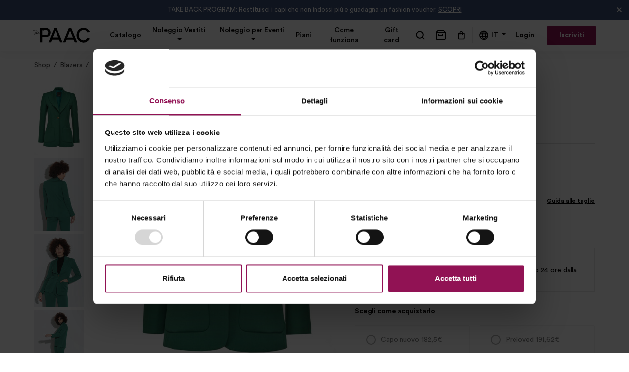

--- FILE ---
content_type: text/html; charset=utf-8
request_url: https://www.thepaac.com/product/170/blazer-lungo-con-bottone-gioiello
body_size: 22509
content:

<!DOCTYPE html>
<html>
    <head>
        
    <link rel="canonical" href="/product/170/blazer-lungo-con-bottone-gioiello">

        
<meta charset="utf-8" />
<meta name="viewport" content="width=device-width, initial-scale=1.0" />

<script id="Cookiebot" src="https://consent.cookiebot.com/uc.js" data-cbid="d73e5c4a-901a-40dd-b33b-a27a6b7f10fe" data-blockingmode="auto" type="text/javascript"></script>

<title>Noleggio Blazer lungo con bottone gioiello foresta &middot; The Paac</title>
<meta name='description' content='Con il noleggio di ThePaac puoi ricevere a casa tua Blazer lungo con bottone gioiello e altri vestiti. Scopri subito come funziona' />


<link rel="preload" href="/fonts/CircularStd/CircularStd-Light.otf" as="font" type="font/otf" crossorigin />
<link rel="preload" href="/fonts/CircularStd/CircularStd-Medium.woff" as="font" type="font/woff" crossorigin />
<link rel="preload" href="/fonts/CircularStd/CircularStd-Bold.woff" as="font" type="font/woff" crossorigin />
<link rel="preload" href="/fonts/CircularStd/CircularStd-Book.woff" as="font" type="font/woff" crossorigin />
<link rel="preload" href="/fonts/Elgoc/Elgoc-Light.ttf" as="font" type="font/ttf" crossorigin />
<link rel="preload" href="/fonts/Elgoc/Elgoc-Medium.ttf" as="font" type="font/ttf" crossorigin />
<link rel="preload" href="/fonts/Elgoc/Elgoc-SemiBold.ttf" as="font" type="font/ttf" crossorigin />
<link rel="preload" href="/fonts/Elgoc/Elgoc-Bold.ttf" as="font" type="font/ttf" crossorigin />



    <link rel="stylesheet"
        href="https://stackpath.bootstrapcdn.com/bootstrap/4.5.2/css/bootstrap.min.css"
        crossorigin="anonymous" />
    <meta name="x-stylesheet-fallback-test" content="" class="sr-only" />
    <script data-cookieconsent="ignore">
        !function(a,b,c,d){var e,f=document,g=f.getElementsByTagName("SCRIPT"),h=g[g.length-1].previousElementSibling,i=f.defaultView&&f.defaultView.getComputedStyle?f.defaultView.getComputedStyle(h):h.currentStyle;if(i&&i[a]!==b)for(e=0;e<c.length;e++)f.write('<link href="'+c[e]+'" '+d+"/>")}("position","absolute",["/lib/bootstrap/4.5.2/dist/css/bootstrap.min.css"], "rel=\u0022stylesheet\u0022 crossorigin=\u0022anonymous\u0022 ");
    </script>




    <script src="https://cdnjs.cloudflare.com/ajax/libs/jquery/3.3.1/jquery.min.js" crossorigin="anonymous" integrity="sha256-FgpCb/KJQlLNfOu91ta32o/NMZxltwRo8QtmkMRdAu8=" data-cookieconsent="ignore">
    </script>
<script>(window.jQuery||document.write("\u003Cscript src=\u0022/lib/jquery/dist/jquery.min.js\u0022 crossorigin=\u0022anonymous\u0022 integrity=\u0022sha256-FgpCb/KJQlLNfOu91ta32o/NMZxltwRo8QtmkMRdAu8=\u0022 data-cookieconsent=\u0022ignore\u0022\u003E\u003C/script\u003E"));</script>
    <script src="https://cdnjs.cloudflare.com/ajax/libs/jquery.touchswipe/1.6.19/jquery.touchSwipe.min.js" integrity="sha512-YYiD5ZhmJ0GCdJvx6Xe6HzHqHvMpJEPomXwPbsgcpMFPW+mQEeVBU6l9n+2Y+naq+CLbujk91vHyN18q6/RSYw==" crossorigin="anonymous" data-cookieconsent="ignore">
    </script>
    <script src="https://stackpath.bootstrapcdn.com/bootstrap/4.5.2/js/bootstrap.bundle.min.js" crossorigin="anonymous" data-cookieconsent="ignore">
    </script>
<script>(window.jQuery && window.jQuery.fn && window.jQuery.fn.modal||document.write("\u003Cscript src=\u0022/lib/bootstrap/4.5.2/dist/js/bootstrap.bundle.min.js\u0022 crossorigin=\u0022anonymous\u0022 data-cookieconsent=\u0022ignore\u0022\u003E\u003C/script\u003E"));</script>


<link rel="stylesheet" href="/lib/autocomplete/1.2.8/jquery.autocomplete.min.css?v=oqk9l8UqjLIgQcyFqnZasYCKvmwahl7EoMqegstsPBU">
<script src="/lib/autocomplete/1.2.8/jquery.autocomplete.es5.min.js?v=r_4lc6rXTeW30jo4c4soNX93EjCasW43nsG0O9ehCJs" data-cookieconsent="ignore"></script>

<link rel="stylesheet" href="/lib/flatpickr/4.6.13/flatpickr.min.css?v=GzSkJVLJbxDk36qko2cnawOGiqz_Y8GsQv_jMTUrx1Q">
<script src="/lib/flatpickr/4.6.13/flatpickr.min.js?v=Huqxy3eUcaCwqqk92RwusapTfWlvAasF6p2rxV6FJaE" data-cookieconsent="ignore"></script>
<link rel="stylesheet" href="/lib/flatpickr/4.6.13/themes/material_blue.min.css?v=d_q8S8pM3pfmz-D-gMLAIxYraGAwZwLa2BDHhw3IOKg">
<script src="/lib/flatpickr/4.6.13/plugins/confirmDate/confirmDate.js?v=YZQ9AR5RcPCiI30nKCGElaNqiY_JIuoVWOvJJDyPw1U" data-cookieconsent="ignore"></script>
<link rel="stylesheet" href="/lib/flatpickr/4.6.13/plugins/confirmDate/confirmDate.css?v=WcAI0bCUFw5J3lXNkoQRlLI4WoUQhAhP5uMnmFZo2fE">
<script src="/lib/flatpickr/4.6.13/l10n/it.js?v=gaWVqfkIK6tULoU2T1KYrgzbutxk2XvQ0rVjTWRt_mE" data-cookieconsent="ignore"></script>

<script src="/lib/inputmask/jquery.inputmask.min.js?v=gySBGMnE7bU4eLZHDlBj40jqJjq3URyOMAp9F2bVz5k" data-cookieconsent="ignore"></script>

<link type="text/css" rel="stylesheet" href="/lib/lightGallery/1.10.0/css/lightgallery.css" />
<script src="/lib/lightGallery/1.10.0/js/lightgallery-all.min.js" data-cookieconsent="ignore"></script>
<script src="/lib/jquery-mousewheel/3.1.13/jquery.mousewheel.min.js" data-cookieconsent="ignore"></script>

<link href="/lib/lity/3.0.0-dev/lity.min.css" rel="stylesheet">
<script src="/lib/lity/3.0.0-dev/lity.min.js"></script>
<script src="/lib/lity/3.0.0-dev/plugins/youtube/youtube.min.js"></script>

<script src="/lib/js-cookie/js.cookie-3.0.1.min.js" data-cookieconsent="ignore"></script>


<link rel="stylesheet" type="text/css" href="//cdn.jsdelivr.net/npm/slick-carousel@1.8.1/slick/slick.css" />
<script type="text/javascript" src="//cdn.jsdelivr.net/npm/slick-carousel@1.8.1/slick/slick.min.js" data-cookieconsent="ignore"></script>

<script src="/lib/ua-parser/0.7.31/ua-parser.min.js?v=RwuTL5xtu_qVmG4Tdp2lUDHTnsHrpbBNOf8e56_jKZA" data-cookieconsent="ignore"></script>

<script src="/js/site.js?v=wXgNa3kmRbm6nT6GGeMzJ59Tul38bX19IwwpMzjAUTc" data-cookieconsent="ignore"></script>
<script src="/js/site-mobile.js?v=CpjvOEM22-Tf10n8WA_MPfV0wlkAigQhXpkSMCyx_i4" data-cookieconsent="ignore"></script>



    <link rel="stylesheet" href="/css/site.min.css?v=d_vxl3fXF1QuuKjEgTRULPQYb_KK8NQFxQt3PmIx-cM" />


<link rel="apple-touch-icon" sizes="180x180" href="/apple-touch-icon.png">
<link rel="icon" type="image/png" sizes="32x32" href="/favicon-32x32.png">
<link rel="icon" type="image/png" sizes="16x16" href="/favicon-16x16.png">
<link rel="manifest" href="/site.webmanifest">
<link rel="mask-icon" href="/safari-pinned-tab.svg" color="#5bbad5">
<meta name="msapplication-TileColor" content="#ffc40d">
<meta name="theme-color" content="#ffffff">

<script>
    window.dataLayer = window.dataLayer || [];

    function fbPush(actionName, eventName, obj) {
        try {
            fbq(actionName, eventName, obj);
        }
        catch (e) {
                console.log("WARNING: 'fbq' function is not implemented (FB Pixel code might not be installed): skipping FB Pixel tracking.");
                console.log(e);
            }
    }

    function dataLayerPush(obj) {
        try {
            dataLayer.push(obj);
        }
        catch (e) {
            console.log("WARNING: 'dataLayer' function is not implemented (GTM code might not be installed): skipping DataLayer tracking.");
            console.log(e);
        }
    }

    function gtagPush(actionName, eventName, obj) {
        try {
            gtag(actionName, eventName, obj);
        }
        catch (e) {
            console.log("WARNING: 'gtag' function is not implemented (GA code might not be installed): skipping GA tracking.");
            console.log(e);
        }
    }

    $(function () {
        $(".js-item-container").on("click", ".js-item-click", function (e) {
            var $cnt = $(this).closest(".js-item-container");
            var $pnl = $(this).closest(".js-item-panel");
            if ($cnt.length > 0 && $pnl.length > 0)
            {
                var eventName = $cnt.attr("data-eventName");
                var listName = $cnt.attr("data-listName");
                var itemId = $pnl.attr("data-id");
                var categoryName = $pnl.attr("data-categoryName");
                var listPosition = parseInt($pnl.attr("data-listPosition"));
                gtagPush('event', eventName, {
                  "content_type": "product",
                  "items": [
                    {
                      "item_id": itemId,
                      "item_name": $pnl.find(".js-item-name").text().trim(),
                      "affiliation": listName,
                      "index": listPosition,
                      "item_brand": $pnl.find(".js-item-brand").text().trim(),
                      "item_category": categoryName,
                      "item_variant": null,
                      "price": $pnl.find(".js-item-price").text().trim(),
                      "quantity": 1
                    }
                  ]
                });
            }
        });
    });

        dataLayerPush({"event":"gtm.load","visitorLoginState":"NotRegistered","visitorId":0,"cartContent":{"totals":{"applied_coupons":null,"discount_total":0.0,"subtotal":0.0,"total":0.0},"items":[{"item_id":"170","item_name":"Blazer lungo con bottone gioiello","item_brand":"Pinko","price":182.50,"item_category":"Blazers","quantity":1.0,"id":"170"}]},"ecommerce":{"currency":"EUR","currencyCode":"EUR","value":182.50,"tax":0.0,"shipping":0.0,"details":[{"id":170,"item_id":170,"name":"Blazer lungo con bottone gioiello","item_name":"Blazer lungo con bottone gioiello","sku":"1B14VC6087X43","price":182.50,"discount":182.50,"index":0,"brand":"Pinko","item_brand":"Pinko","quantity":1,"category":"Blazers","item_category":"Blazers"}],"impressions":[{"id":170,"item_id":170,"name":"Blazer lungo con bottone gioiello","item_name":"Blazer lungo con bottone gioiello","sku":"1B14VC6087X43","price":182.50,"discount":182.50,"index":0,"brand":"Pinko","item_brand":"Pinko","quantity":1,"category":"Blazers","item_category":"Blazers"}]}});
    var uaParserValues = new UAParser().getResult();
    var dataLayer_clientSideValues = {
        'browserName': uaParserValues.browser.name,
        'browserVersion': uaParserValues.browser.version,
        'browserEngineName': uaParserValues.engine.name,
        'browserEngineVersion': uaParserValues.engine.version,
        'osName': uaParserValues.os.name,
        'osVersion': uaParserValues.os.version,
        'deviceType': uaParserValues.device.type,
        'deviceManufacturer': uaParserValues.device.vendor,
        'deviceModel': uaParserValues.device.model,
        'pageTitle': document.title
    };
    dataLayerPush(dataLayer_clientSideValues);

    $.getJSON("https://api.ipify.org/?format=json", function (e) {
        dataLayerPush({ 'visitorIP': e.ip });
    });
</script>



    <!-- Google Tag Manager -->
    <script>
        (function (w, d, s, l, i) {
            w[l] = w[l] || []; w[l].push({
                'gtm.start':
                    new Date().getTime(), event: 'gtm.js'
            }); var f = d.getElementsByTagName(s)[0],
                j = d.createElement(s), dl = l != 'dataLayer' ? '&l=' + l : ''; j.async = true; j.src =
                    'https://www.googletagmanager.com/gtm.js?id=' + i + dl; f.parentNode.insertBefore(j, f);
        })(window, document, 'script', 'dataLayer', 'GTM-55B65JJ');</script>
    <!-- End Google Tag Manager -->
    <!-- Google Tag Manager (noscript) -->
    <noscript>
        <iframe src="https://www.googletagmanager.com/ns.html?id=GTM-55B65JJ"
                height="0" width="0" style="display:none;visibility:hidden"></iframe>
    </noscript>
    <!-- End Google Tag Manager (noscript) -->

    <!-- Global site tag (gtag.js) - Google Analytics -->
    <script async src="https://www.googletagmanager.com/gtag/js?id=G-HLJQCENGL2"></script>
    <script>
        window.dataLayer = window.dataLayer || [];
        function gtag() { dataLayer.push(arguments); }
        gtag('js', new Date());

        gtag('config', 'G-HLJQCENGL2');
    </script>

    <script>
        (function (h, o, t, j, a, r) {
            h.hj = h.hj || function () { (h.hj.q = h.hj.q || []).push(arguments) };
            h._hjSettings = { hjid: 2136200, hjsv: 6 }; a = o.getElementsByTagName('head')[0];
            r = o.createElement('script'); r.async = 1; r.src = t + h._hjSettings.hjid + j + h._hjSettings.hjsv; a.appendChild(r);
        })(window, document, 'https://static.hotjar.com/c/hotjar-', '.js?sv=');
    </script>

    <!-- Facebook Pixel Code -->
    <script data-cookieconsent="ignore">
        !function(f,b,e,v,n,t,s)
        {if(f.fbq)return;n=f.fbq=function(){n.callMethod?
        n.callMethod.apply(n,arguments):n.queue.push(arguments)};
        if(!f._fbq)f._fbq=n;n.push=n;n.loaded=!0;n.version='2.0';
        n.queue=[];t=b.createElement(e);t.async=!0;
        t.src=v;s=b.getElementsByTagName(e)[0];
        s.parentNode.insertBefore(t,s)}(window, document,'script',
        'https://connect.facebook.net/en_US/fbevents.js');
        fbq('init', '802870830297489');
    </script>
    <noscript>
        <img height="1" width="1" style="display:none"
             src="https://www.facebook.com/tr?id=802870830297489&ev=PageView&noscript=1" />
    </noscript>
    <!-- End Facebook Pixel Code -->





<script type="text/javascript">
    fbPush('track', 'PageView');
</script>
        <script type="text/javascript">
            fbPush('trackCustom', 'ViewContent', {"content_name":"Blazer lungo con bottone gioiello","content_category":"Blazers","content_ids":[170],"value":"182.50","currency":"EUR"})
        </script>

        <script type="text/javascript">
            gtagPush('event', 'view_item', {"currency":"EUR","value":182.50,"items":[{"id":170,"item_id":170,"name":"Blazer lungo con bottone gioiello","item_name":"Blazer lungo con bottone gioiello","sku":"1B14VC6087X43","price":182.50,"discount":182.50,"index":0,"brand":"Pinko","item_brand":"Pinko","quantity":1,"category":"Blazers","item_category":"Blazers"}]})
        </script>

        
    </head>
    <body>
        
        

<header class="fixed-top">
        
    <div class="topbar js-topbar">
            <div class="text-center topbar-item js-topbar-item">
                TAKE BACK PROGRAM: Restituisci i capi che non indossi più e guadagna un fashion voucher. <a href="https://www.thepaac.com/lp/take-back-program/">SCOPRI</a>
            </div>
            <div class="text-center topbar-item js-topbar-item">
                Spedizione e reso delle box sempre gratuita
            </div>
            <div class="text-center topbar-item js-topbar-item">
                Ricevi <b>30€</b> di crediti con ogni box e usali per i tuoi acquisti
            </div>
            <div class="text-center topbar-item js-topbar-item">
                Presentaci un'amica e ottieni crediti e box omaggio. <a href="https://www.thepaac.com/lp/presentaci-unamica/" target=”blank”>Scopri di più.</a>
            </div>

        <div class="topbar-close-wrapper">
            <img class="topbar-close-btn"
                 src="/img/icons/close_white_small.svg"
                 width="24"
                 height="24"
                 alt="Close">
        </div>
    </div>
    <script>
        const topbar = document.querySelector('.js-topbar');
        const topbarItems = topbar.querySelectorAll('.js-topbar-item');
        const topBarClose = topbar.querySelectorAll('.topbar-close-wrapper');

        let topbarIndex = 0;
        let topbarInterval = null;

        if (topbarItems.length > 0) {
            topBarClose.forEach(closeBtn => {
                closeBtn.addEventListener('click', () => {
                    topbar.classList.add('d-none')
                    document.querySelector('main').classList.remove('open-topbar')
                    topbarInterval && stopTopbarInterval()
                })
            })

            nextTopbarItem()
        } else {
            topbar && topbar.classList.add('d-none')
        }

        if (topbarItems.length > 1) {
            topbarInterval = window.setInterval(nextTopbarItem, 5000)
        }

        function nextTopbarItem() {
            topbarItems.forEach(item => {
                item.classList.remove('show');
            })
            topbarItems[topbarIndex].classList.add('show');
            topbarIndex = ++topbarIndex % topbarItems.length
        }

        function stopTopbarInterval() {
            clearInterval(topbarInterval)
        }
    </script>

    <nav class="navbar-topmenu navbar navbar-expand-lg navbar-light bg-white w-100 h-80">
        <div class="navbar-topmenu-wrapper">
            <div class="navbar-topmenu-col-left">

                <div class="brand-nav-container">
                    <div class="navbar-topmenu-mobile-col-left">
                        <button id="sidebarToggler"
                                class="navbar-toggler"
                                type="button">
                            <img src="/img/icons/menu_duo.svg" alt="My PAAC" class="svg-8" />
                        </button>
                        <button class="navbar-toggler js-toggle-search" type="button">
                            <img src="/img/icons/search.svg"
                                 alt="Cerca"
                                 class="svg-30" />
                        </button>
                    </div>
                    <div class="navbar-topmenu-mobile-col-center">
                        <a href="/">
                            <img src="/img/logo/PAAC.svg" alt="The PAAC" class="navbar-main-logo" />
                        </a>
                    </div>
                    <div class="navbar-topmenu-mobile-col-right d-flex">
                            <a class="navbar-toggler position-relative" title="La tua Box" href="/il-tuo-paac">
                                <img src="/img/icons/box-black.svg" alt="La tua Box" class="svg-30" />
                                <div class="badge-panel--accent-color js-badge-panel-onboardingpaac d-none"></div>
                            </a>
                        <a class="navbar-toggler position-relative" href="/shop/shopping-cart">
                            <img src="/img/icons/bag.svg" alt="Carrello" class="svg-30" />
                            <div class="badge-panel js-badge-panel-shoppingcart d-none"></div>
                        </a>
                    </div>
                </div>

            </div>

            <div class="navbar-topmenu-col-center">

                <ul class="navbar-nav align-items-lg-center">
                    <li id="closeSidebarContainer" class="no-desktop">
                        <a id="closeSidebar" class="no-desktop">
                            <img src="/img/icons/close_small.svg"
                                 alt="Close"
                                 class="svg-30" />
                        </a>
                    </li>
                    <li class="nav-item">
                        <a class="nav-link" href="/shop">
                            Catalogo
                        </a>
                    </li>
                    <li class="nav-item dropdown">
                        <a class="nav-link dropdown-toggle text-wrap" href="#" role="button" id="categoieDropdown" data-toggle="dropdown" aria-haspopup="true" aria-expanded="false">
                            Noleggio Vestiti
                        </a>
                        <div class="dropdown-menu" aria-labelledby="categoieDropdown">
                            <div class="row">
                                <div class="col-sm-6">
                                        <a class="dropdown-item" href="https://www.thepaac.com/shop/noleggio-cappotti">Cappotti</a>
                                        <a class="dropdown-item" href="https://www.thepaac.com/shop/noleggio-cappe-e-mantelle">Cappe e Mantelle</a>
                                        <a class="dropdown-item" href="https://www.thepaac.com/shop/noleggio-giacche-e-giubbotti">Giacche e Giubbotti</a>
                                        <a class="dropdown-item" href="https://www.thepaac.com/shop/noleggio-bomber">Bomber</a>
                                        <a class="dropdown-item" href="https://www.thepaac.com/shop/noleggio-piumini">Piumini</a>
                                        <a class="dropdown-item" href="https://www.thepaac.com/shop/noleggio-trench">Trench</a>
                                        <a class="dropdown-item" href="https://www.thepaac.com/shop/noleggio-blazers">Blazers</a>
                                        <a class="dropdown-item" href="https://www.thepaac.com/shop/noleggio-gilet">Gilet</a>
                                        <a class="dropdown-item" href="https://www.thepaac.com/shop/noleggio-vestiti">Vestiti</a>
                                        <a class="dropdown-item" href="https://www.thepaac.com/shop/noleggio-tute">Tute</a>
                                        <a class="dropdown-item" href="https://www.thepaac.com/shop/noleggio-maglieria">Maglieria</a>
                                        <a class="dropdown-item" href="https://www.thepaac.com/shop/noleggio-cardigan">Cardigan</a>
                                        <a class="dropdown-item" href="https://www.thepaac.com/shop/noleggio-camicie">Camicie</a>
                                        <a class="dropdown-item" href="https://www.thepaac.com/shop/noleggio-bluse">Bluse</a>
                                        <a class="dropdown-item" href="https://www.thepaac.com/shop/noleggio-t-shirt">T-Shirt</a>
                                        <a class="dropdown-item" href="https://www.thepaac.com/shop/noleggio-top">Top</a>
                                </div>
                                <div class="col-sm-6">
                                        <a class="dropdown-item" href="https://www.thepaac.com/shop/noleggio-canotte">Canotte</a>
                                        <a class="dropdown-item" href="https://www.thepaac.com/shop/noleggio-body">Body</a>
                                        <a class="dropdown-item" href="https://www.thepaac.com/shop/noleggio-felpe">Felpe</a>
                                        <a class="dropdown-item" href="https://www.thepaac.com/shop/noleggio-pantaloni">Pantaloni</a>
                                        <a class="dropdown-item" href="https://www.thepaac.com/shop/noleggio-leggings">Leggings</a>
                                        <a class="dropdown-item" href="https://www.thepaac.com/shop/noleggio-joggers">Joggers</a>
                                        <a class="dropdown-item" href="https://www.thepaac.com/shop/noleggio-jeans">Jeans</a>
                                        <a class="dropdown-item" href="https://www.thepaac.com/shop/noleggio-shorts">Shorts</a>
                                        <a class="dropdown-item" href="https://www.thepaac.com/shop/noleggio-gonne">Gonne</a>
                                        <a class="dropdown-item" href="https://www.thepaac.com/shop/noleggio-parei">Parei</a>
                                        <a class="dropdown-item" href="https://www.thepaac.com/shop/noleggio-borse">Borse</a>
                                        <a class="dropdown-item" href="https://www.thepaac.com/shop/noleggio-cinture">Cinture</a>
                                        <a class="dropdown-item" href="https://www.thepaac.com/shop/noleggio-sciarpe-e-foulards">Sciarpe e Foulards</a>
                                        <a class="dropdown-item" href="https://www.thepaac.com/shop/noleggio-cappelli">Cappelli</a>
                                        <a class="dropdown-item" href="https://www.thepaac.com/shop/noleggio-altri-accessori">Altri Accessori</a>
                                </div>
                            </div>
                        </div>
                    </li>
                    <li class="nav-item dropdown">
                        <a class="nav-link dropdown-toggle text-wrap" href="#" role="button" id="dressCodesDropdown" data-toggle="dropdown" aria-haspopup="true" aria-expanded="false">
                            Noleggio per Eventi
                        </a>
                        <div class="dropdown-menu" aria-labelledby="dressCodesDropdown">
                            <div class="row">
                                <div class="col-sm-6">
                                        <a class="dropdown-item" href="https://www.thepaac.com/shop/noleggio-abiti-giorno">Giorno</a>
                                        <a class="dropdown-item" href="https://www.thepaac.com/shop/noleggio-abiti-ufficio">Ufficio</a>
                                        <a class="dropdown-item" href="https://www.thepaac.com/shop/noleggio-abiti-formale">Formale</a>
                                        <a class="dropdown-item" href="https://www.thepaac.com/shop/noleggio-abiti-tempo-libero">Tempo libero</a>
                                        <a class="dropdown-item" href="https://www.thepaac.com/shop/noleggio-abiti-cocktail">Cocktail</a>
                                </div>
                                <div class="col-sm-6">
                                        <a class="dropdown-item" href="https://www.thepaac.com/shop/noleggio-abiti-sera">Sera</a>
                                        <a class="dropdown-item" href="https://www.thepaac.com/shop/noleggio-abiti-serata-romantica">Serata Romantica</a>
                                        <a class="dropdown-item" href="https://www.thepaac.com/shop/noleggio-abiti-evento-speciale">Evento Speciale</a>
                                        <a class="dropdown-item" href="https://www.thepaac.com/shop/noleggio-abiti-cerimonia">Cerimonia</a>
                                        <a class="dropdown-item" href="https://www.thepaac.com/shop/noleggio-abiti-vacanza">Vacanza</a>
                                </div>
                            </div>
                        </div>
                    </li>
                    <li class="nav-item">
                        <a class="nav-link" href="/plans">
                            Piani
                        </a>
                    </li>
                    <li class="nav-item">
                        <a class="nav-link" href="/plans/info">
                            Come funziona
                        </a>
                    </li>
                    <li class="nav-item">
                        <a class="nav-link" href="/gift">
                            Gift card
                        </a>
                    </li>

                    <li class="nav-item h-separator no-desktop">&nbsp;</li>

                        <li class="nav-item nav-item-login no-desktop mt-4 mb-3">
                            <a class="nav-link" href="/account/login">Login</a>
                        </li>
                        <li class="nav-item no-desktop">
                            <a class="btn-paac-nav" href="/register">
                                Iscriviti <img src="/img/icons/btn-arrow.svg" alt="->">
                            </a>
                        </li>

                    <li class="nav-item dropdown language-dropdown mt-4 no-desktop js-language-dropdown">
                        <a class="nav-link dropdown-toggle" href="#" role="button" id="languageDropdownBtnMobile" data-toggle="dropdown" aria-haspopup="true" aria-expanded="false">
                            <img src="/img/icons/globe-minimal-black.svg" alt="Cambia lingua" class="svg-20">
                            <span class="ml-1"></span>
                        </a>
                        <div class="dropdown-menu" aria-labelledby="languageDropdownBtnMobile">
                            <button class="dropdown-item" type="button">
                                EN
                            </button>
                        </div>
                    </li>
                </ul>

            </div>

            <div class="navbar-topmenu-col-right">
                <ul class="navbar-nav menu-panel-right no-mobile">
                    <li class="nav-item">
                        <a class="nav-link nav-link-icon js-toggle-search" title="Cerca">
                            <img src="/img/icons/search.svg" alt="Cerca" class="svg-20" />
                        </a>
                    </li>
                        <li class="nav-item">
                            <a class="nav-link nav-link-icon" title="La tua Box" href="/il-tuo-paac">
                                <img src="/img/icons/box-black.svg" alt="La tua Box" class="svg-30" />
                                <div class="badge-panel--accent-color js-badge-panel-onboardingpaac d-none"></div>
                            </a>
                        </li>
                    <li class="nav-item">
                        <a class="nav-link nav-link-icon" title="Carrello" href="/shop/shopping-cart">
                            <img src="/img/icons/bag.svg" alt="Carrello" class="svg-20" />
                            <div class="badge-panel js-badge-panel-shoppingcart d-none"></div>
                        </a>
                    </li>

                    <li class="nav-item v-separator">&nbsp;</li>

                    <li class="nav-item dropdown language-dropdown js-language-dropdown">
                        <a class="nav-link dropdown-toggle" href="#" role="button" id="languageDropdownBtn" data-toggle="dropdown" aria-haspopup="true" aria-expanded="false">
                            <img src="/img/icons/globe-minimal-black.svg" alt="Cambia lingua" class="svg-20">
                            <span class="ml-1"></span>
                        </a>
                        <div class="dropdown-menu" aria-labelledby="languageDropdownBtn">
                            <button class="dropdown-item" type="button">
                                EN
                            </button>
                        </div>
                    </li>

                        <li class="nav-item nav-item-login">
                            <a class="nav-link" href="/account/login">Login</a>
                        </li>
                        <li class="nav-item">
                            <a class="btn-paac-nav" href="/register">
                                Iscriviti
                            </a>
                        </li>
                </ul>
            </div>
        </div>
    </nav>

    <div class="search-wrapper">
        <div class="search-content">
            <div class="search-form">
                <img src="/img/icons/search.svg" alt="Cerca" width="24" />
                <input id="search-input" type="text" placeholder="Cosa vuoi cercare?" />
                <img class="c-pointer js-toggle-search" src="/img/icons/close_small.svg" alt="Cerca" width="14" />
            </div>

            <div class="search-results js-item-container" data-eventName="select_item" data-listName="Search Results">
                <div class="results"></div>
                <div class="loader-overlay">
                    <div class="spinner-border" role="status">
                        <span class="sr-only">Loading...</span>
                    </div>
                </div>
            </div>
        </div>
    </div>
</header>

<script type="text/javascript">
    const $searchWrapper = $('.search-wrapper');
    const $searchInput = $('#search-input');
    const $spinner = $searchWrapper.find('.loader-overlay');
    var searchQueryStringCache = ''; // we cache this  to prevent unnecessary ajax req if query doesn't change

    function updateNavMenuBadges() {
        $.ajax({
            method: "GET",
            url: "/home/getbadges",
            success: function (data) {
                for (var sel in data.data) {
                    if (data.data[sel]) {
                        $(sel).html(data.data[sel]).removeClass("d-none");
                    }
                    else {
                        $(sel).addClass("d-none");
                    }
                }
            },
            dataType: 'json'
        });
    }

    function isEnglish() {
        return 'False' === 'True'
    }

    function setLocalization(localizationSuffix) {
        switch(localizationSuffix.trim().toLowerCase()) {
            case "en":
                !isEnglish() && window.location.assign("/en" + window.location.pathname + window.location.search);
            break;
            case "it":
            default:
                var pathName = window.location.pathname.substr(3);

                if (pathName === '') pathName = "/";

                window.location.assign(pathName + window.location.search);
        }
    }

    const $languageDropdown = $(".js-language-dropdown");

    if (isEnglish()) {
        $languageDropdown.find(".dropdown-toggle span").text("EN");
        $languageDropdown.find(".dropdown-item").text("IT");
    } else {
        $languageDropdown.find(".dropdown-toggle span").text("IT");
    }

    $languageDropdown.find(".dropdown-item").on("click", function () {
        setLocalization(this.textContent)
    })

    $(function () {
        updateNavMenuBadges();
        $('body').on('refreshOnboardingPaac', function () {
            updateNavMenuBadges();
        });
        
        $('.js-toggle-search').on('click', function () {
            let isHidden = $searchWrapper.css('display') === 'none';

            $searchInput.val(''); // reset search input

            $('.search-wrapper').toggle();
            isHidden && $searchInput.focus();
        });

        $searchInput.on('keyup', function (e) {
            var query = e.target.value;

            if (typeof query === 'string' && query.length > 1) {
                query = query.trim();

                if (query === searchQueryStringCache) return; // bail out, query unchanged

                searchQueryStringCache = query; // [string] cache query value

                debouncedSearch(query);
            };
        });

        window.addEventListener('beforeunload', function () {
            $searchInput.val('')
        });
    });

    const debouncedSearch = debounce(function (query) {
        $spinner.css('display', 'block');        

        $.ajax({
            url: "/search/search" + '?q=' + query,
            method: "GET",
            success: function (data, textStatus, jqXHR) {
                if (!data.error) {
                    $('.results').html(data);
                } else {
                    console.log(data.error);
                }

                $spinner.css('display', 'none');
            },
            error: function (xhr, ajaxOptions, thrownError) {
                console.log(thrownError);
                $spinner.css('display', 'none');
            }
        })
    }, 500);

    $('.search-results .results').on('click', '.js-item-panel', function (e) {
        $pnl = $(this);
        var items = [];
        items.push({
            "id": $pnl.attr("data-id"),
            "list_name": $cnt.attr("data-listName"),
            "category": $pnl.attr("data-categoryName"),
            "list_position": parseInt($pnl.attr("data-listPosition")),
            "name": $pnl.find(".js-item-name").text().trim(),
            "brand": $pnl.find(".js-item-brand").text().trim(),
            "price": $pnl.find(".js-item-price").text().trim(),
            "quantity": 1,
            "variant": null
        });
        gtagPush('event', 'view_item_list', {
            "items": items
        });
    });

    let nextWord = (function () {
        var wordArray = ['fe', 'fi', 'fo', 'fum'];
        var count = -1;
        return function () {
            return wordArray[++count % wordArray.length];
        }
    }());

    function debounce(func, wait) {
        let timeout;

        return function deboucerFunction(...args) {
            const later = () => {
                timeout = null;
                func(...args);
            };

            clearTimeout(timeout);
            timeout = setTimeout(later, wait);
        };
    };
</script>




        <main role="main" class="open-topbar">
            


<div class="product w-100">
    <nav aria-label="breadcrumb" class="no-mobile container mt-4 mx-auto px-0">
        <div class="breadcrumb" vocab="https://schema.org/" typeof="BreadcrumbList">
            <span class="breadcrumb-item" aria-current="page" property="itemListElement" typeof="ListItem">
                <a property="item name" typeof="WebPage" href="/shop">
                    Shop
                </a>
                <meta property="position" content="1">
            </span>
            <span class="breadcrumb-item" aria-current="page" property="itemListElement" typeof="ListItem">
                <a href="https://www.thepaac.com/shop/noleggio-blazers" property="item name" typeof="WebPage">
                    Blazers
                </a>
                <meta property="position" content="2">
            </span>
            <span class="breadcrumb-item active" aria-current="page" property="name" typeof="ListItem">
                Blazer lungo con bottone gioiello
                <meta property="position" content="3">
            </span>
        </div>
    </nav>
    <div class="container product-container d-flex flex-column flex-lg-row">
        <div class="carousel slide no-desktop" data-ride="carousel" data-interval="false">
            <div class="carousel-inner">
                <ol class="carousel-indicators">
                        <li data-target="#carouselExampleIndicators"
                            data-slide-to="0" class="active"></li>
                        <li data-target="#carouselExampleIndicators"
                            data-slide-to="1" class=""></li>
                        <li data-target="#carouselExampleIndicators"
                            data-slide-to="2" class=""></li>
                        <li data-target="#carouselExampleIndicators"
                            data-slide-to="3" class=""></li>
                </ol>
                    <div class="carousel-item w-100 active">
                        <div class="gallery-product-mobile-picture js-gallery-item">
                            <img class="js-product-gallery-item" 
                                 src="/dresspic/product_gallery/558"
                                 alt="Blazer lungo con bottone gioiello - 1" data-index="0" />
                        </div>
                    </div>
                    <div class="carousel-item w-100 ">
                        <div class="gallery-product-mobile-picture js-gallery-item">
                            <img class="js-product-gallery-item" 
                                 src="/dresspic/product_gallery/764"
                                 alt="Blazer lungo con bottone gioiello - 2" data-index="1" />
                        </div>
                    </div>
                    <div class="carousel-item w-100 ">
                        <div class="gallery-product-mobile-picture js-gallery-item">
                            <img class="js-product-gallery-item" 
                                 src="/dresspic/product_gallery/763"
                                 alt="Blazer lungo con bottone gioiello - 3" data-index="2" />
                        </div>
                    </div>
                    <div class="carousel-item w-100 ">
                        <div class="gallery-product-mobile-picture js-gallery-item">
                            <img class="js-product-gallery-item" 
                                 src="/dresspic/product_gallery/765"
                                 alt="Blazer lungo con bottone gioiello - 4" data-index="3" />
                        </div>
                    </div>
            </div>
        </div>
        <div class="no-mobile product-column-left js-gallery">
            <div class="gallery-list-container">
                    <div class="gallery-item">
                        <img src="/dresspic/product_thumbnail/558"
                            alt="Blazer lungo con bottone gioiello - 1" data-index="0" />
                    </div>
                    <div class="gallery-item">
                        <img src="/dresspic/product_thumbnail/764"
                            alt="Blazer lungo con bottone gioiello - 2" data-index="1" />
                    </div>
                    <div class="gallery-item">
                        <img src="/dresspic/product_thumbnail/763"
                            alt="Blazer lungo con bottone gioiello - 3" data-index="2" />
                    </div>
                    <div class="gallery-item">
                        <img src="/dresspic/product_thumbnail/765"
                            alt="Blazer lungo con bottone gioiello - 4" data-index="3" />
                    </div>
            </div>
            <div class="gallery-product-picture js-gallery-item">
                <img class="js-product-gallery-item js-product-gallery-item-desktop"
                    src="/dresspic/product_gallery/558"
                    alt="Cover" data-index="0" />
            </div>
        </div>
        <div class="product-column-right">
            <div class="title">Pinko</div>
            <h1 class="fs-14 fw-500 mt-2">
                Blazer lungo con bottone gioiello
            </h1>
            <div class="d-flex align-content-center">
                <div class="d-flex align-content-center">
                        <img class="js-star-icon c-pointer mr-1" src="/img/icons/profile/star-line.svg" data-id="1" width="16" alt="feedback-star" />
                        <img class="js-star-icon c-pointer mr-1" src="/img/icons/profile/star-line.svg" data-id="1" width="16" alt="feedback-star" />
                        <img class="js-star-icon c-pointer mr-1" src="/img/icons/profile/star-line.svg" data-id="1" width="16" alt="feedback-star" />
                        <img class="js-star-icon c-pointer mr-1" src="/img/icons/profile/star-line.svg" data-id="1" width="16" alt="feedback-star" />
                        <img class="js-star-icon c-pointer mr-1" src="/img/icons/profile/star-line.svg" data-id="1" width="16" alt="feedback-star" />
                </div>

                <div class="fs-13">(0)</div>
            </div>

            <div class="mt-3">
                <span class="mt-3">
                        <span class="dress-prices-retail fs-18 mr-1">
                            &#x20AC;365
                        </span>
                    <span class="dress-prices-discount fs-18 fw-700">
                        &#x20AC;182,5
                    </span>
                </span>

                <span>
                    prezzo di vendita
                </span>
                            <span class="text-accent pl-1">-50%</span>
            </div>
            
            <hr class="product-separator" />

            <div class="product-card-element">
                <p class="product-card-section-title">
                    Colore: 
                    <span class="fw-700">
                        Foresta
                    </span>
                </p>
                <div class="product-color-container">
                        <a id="Color_24" name="Colors" class="a-input color active" data-value="24" title="Foresta" tooltip="Foresta"
                       style="background-color: #15463e; box-shadow: 0 0 0 3px #ffffff, 0 0 0 5px #15463e;" ></a>
                </div>
            </div>

            <div class="product-card-element">
                <div class="product-card-size">
                    <div class="d-flex justify-content-between">
                        <div class="product-card-section-title">
                            Taglia
                        </div>
                        <a class="btn-paac-dark size-button js-guida-taglie" href="#" data-toggle="modal" data-target="#SizeGuideModal">
                            Guida alle taglie
                        </a>
                    </div>
                    <div class="size-container">
                        <div class="paac-size-container">
                                        <a class="filter-size" data-size="38">XS</a>
                                        <a class="filter-size" data-size="40">S</a>
                                        <a class="filter-size" data-size="42">M</a>
                                        <a class="filter-size disabled" data-size="44">L</a>
                                        <a class="filter-size disabled" data-size="46">XL</a>
                        </div>
                    </div>
                </div>
            </div>

                <div class="d-flex model-info mt-2">
                    <img src="/img/icons/info-white-on-black.svg" alt="Icona silhouette donna" />
                    &nbsp;L&#x27;indossatrice &#xE8; alta 1.73 e veste una 38/XS
                </div>

            <div class="undecided-card">
                <img src="/img/icons/arrows-up-down.svg" />
                <div class="pl-3">
                    <p class="fw-500 mb-1">
                        Non sai quale taglia scegliere?
                    </p>
                    <p class="mb-0">
                        Puoi chiedere il cambio degli articoli ricevuti entro 24 ore dalla ricezione del box.
                    </p>
                </div>
            </div>

            <div class="js-product-buy-options-panel">
                <div class="product-card-howtohave">

                    <div class="how-to-have">
                        Scegli come acquistarlo
                    </div>
                    <div class="product-card-buy">

                        <div class="paac-radio-button-container-mini cart-radio-container">
                            <ul>
                                <li class="new disabled js-click2"
                                    tabindex="0" role="button" 
                                    data-content="Seleziona una taglia ed il colore del capo per poter proseguire."
                                    data-placement="top">
                                    <input type="radio" id="c-option" name="dress-selector" data-type="0" />
                                    <div class="check"></div>
                                    <label for="c-option">
                                        Capo nuovo 182,5&#x20AC;
                                    </label>
                                </li>
                                <li class="used disabled js-click2"
                                    tabindex="0" role="button" 
                                    data-content="Seleziona una taglia ed il colore del capo per poter proseguire."
                                    data-placement="top">
                                    <input type="radio" id="d-option" name="dress-selector" data-type="1" />
                                    <div class="check"></div>
                                    <label for="d-option">
                                        Preloved 191,62&#x20AC;
                                    </label>
                                </li>
                            </ul>
                        </div>

                        <a tabindex="0" role="button" 
                           data-placement="top"
                           data-content="Seleziona una taglia ed il colore del capo per poter proseguire."
                           class="btn-paac btn-paac-black btn-paac-full js-add-to-cart-btn"
                           href="#">
                            Aggiungi al carrello
                        </a>
                    </div>

                        <div class="how-to-have mb-3">
                            Oppure noleggialo con una box di 4 capi
                        </div>
                        <div id="OnboardingPaac-Product-Side-HX"
                            hx-post="/product/onboardingpaac_product_side_hx"
                            hx-vals='{"dressVariantId": 170 }'
                            hx-headers='{"X-CSRF-TOKEN-ThePaac": "CfDJ8N6vTDQBXg5FhAwNVZmAaNY9F54gHStMN4oeAL7-8CGqNN8Atm-teyNfIdkc3JwbHkOXMAH7YktoYxBtf7r6f-5XXg6AGdSz-QgMp3mxiohF_UschN58A64RjfAvcBrnQrtpf68Ud6CcB5WK6_Grzv4"}'
                            hx-trigger="load, refreshOnboardingPaac from:body">
                        </div>

                    <div class="mt-2">
                            <a class="w-100 btn-paac btn-paac-dark js-wishlist-hover" href="/account/login">
                                <span class="line-height-1">
                                    Aggiungi alla Wishlist
                                </span>
                                <img src="/img/icons/heart-black.svg" class="svg-30 mr-2" />
                                <span class="d-inline wishlist-count">
                                    3
                                </span>
                            </a>
                    </div>
                </div>

                    <div class="product-card-wishlist">
                        <a class="guide-button" href="#" 
                            data-toggle="modal"
                            data-target="#HowItWorksModal">
                            Come funziona The Paac?
                        </a>
                    </div>
            </div>
            <hr class="product-separator no-mobile mt-5" />
            <div class="row mt-5 mt-lg-3">
                <div class="col-6 d-flex flex-column flex-xl-row align-items-xl-start">
                    <img src="/img/icons/truck.svg" width="24" />
                    <div class="mt-2 mt-xl-0 pl-0 pl-xl-3">
                        <p class="mb-1 fw-500">
                            Spedizione gratis
                        </p>
                        <p class="mb-0">
                            Ricevi gratis a casa o dove preferisci i tuoi box di 4 capi
                        </p>
                    </div>
                </div>
                <div class="col-6 d-flex flex-column flex-xl-row align-items-xl-start">
                    <img src="/img/icons/currency-coin-euro.svg" width="24" />
                    <div class="mt-2 mt-xl-0 pl-0 pl-xl-3">
                        <p class="mb-1 fw-500">
                            30€ di crediti
                        </p>
                        <p class="mb-0">
                            Li ricevi con ogni box, sono cumulabili e da usare per i tuoi acquisti
                        </p>
                    </div>
                </div>
            </div>
            <hr class="product-separator no-mobile my-3" />
        </div>
    </div>
    <div class="product-info-container">
        <div id="accordion" class="no-desktop product-info-panel-mobile">
            <div class="card">
                <div class="card-header" id="headingOne">
                    <a class="info-mobile" data-toggle="collapse"
                        data-target="#collapseOne" aria-expanded="false"
                        aria-controls="collapseOne">
                        <div class="btn-paac-dark info-button">
                            Descrizione
                        </div>
                        <img id="#collapseInfoproduct" alt="Down"
                            class="svg-20 info-mobile-arrow" />
                    </a>
                </div>

                <div id="collapseOne" class="collapse container"
                    aria-labelledby="headingOne"
                    data-parent="#accordion">
                    <div class="card-body">
                        <p>Blazer leggermente lungo in crêpe pesante di viscosa tecnica stretch, di colore verde foresta. Collo a rever a lancia e tasche a toppa applicate. Chiusura monopetto con bottone gioiello singolo. Ha una vestibilità regolare, leggermente slim.  <br />Compromesso perfetto tra giacca e cardigan, il blazer è un vero evergreen, che non può mancare nel guardaroba di una vera fashionista. Questo modello, classico e moderno allo stesso tempo, ti farà innamorare: è perfetto per arricchire il tuo guardaroba di tante nuove soluzioni perfette per ogni occasione. Puoi indossarlo con i pantaloni abbinati ton sur ton, per creare un tailleur classico, ma urban, grazie alla sua colorazione. Puoi indossarlo con dei jeans e una t-shirt o un pullover per creare dei look più casual, oppure con dei pantaloni a vita alta, modello flare o bootcut e una camicia portata all'interno, per creare outfit più sofisticati. Puoi indossarlo anche sopra a vestiti mini o midi, per dare un tocco di colore alla tua mise. Un capo da provare assolutamente, perfetto per essere sempre glam e mai noiosa!<br /></p>
                        <p class="custom-id">ID: BLWF20PNK006200</p>
                    </div>
                </div>
            </div>
            <div class="card">
                <div class="card-header" id="headingTwo">
                    <a class="info-mobile" data-toggle="collapse"
                        data-target="#collapseTwo" aria-expanded="false"
                        aria-controls="collapseTwo">
                        <div class="btn-paac-dark info-button">
                            Cura e composizione dei capi
                        </div>
                        <img id="#collapseCompositionproduct"
                            class="svg-20 info-mobile-arrow" />
                    </a>
                </div>
                <div id="collapseTwo" class="collapse container"
                    aria-labelledby="headingTwo"
                    data-parent="#accordion">
                    <div class="card-body">
                                <p class="mb-3">64% Viscosa (Lurex) 31% Poliammide 5% Elastan</p>
<p>Abbi cura di ogni capo e accessorio come fosse tuo.</p>

<p>Goditi l'esperienza ThePaac senza pensieri: indossa il tuo set di quattro capi e/o accessori come e quando vuoi e restituiscili dopo il periodo di noleggio senza occuparti del lavaggio o dello stiro.</p>

<p>Penseremo a tutto noi!</p>

<p>Ogni singolo capo o accessorio sarà rigenerato, lavato e stirato in una delle nostre lavanderie specializzate.</p>

<p>Nota Bene: se il lavaggio o lo stiro si rendesse necessario per il pieno godimento dell'esperienza The Paac, segui rigorosamente le indicazioni poste sull'etichetta interna del capo.</p>

<p>Qualsiasi danno non ordinario o di incuria sarà addebitato all'utente; laddove un capo e/o accessorio venisse restituito e non fosse possibile rigenerarlo quest'ultimo sarà addebitato e spedito all'utente.</p>

<p>In caso di acquisto dei prodotti si consiglia di rispettare rigorosamente le apposite indicazioni poste sull'etichetta interna degli stessi.</p>

                    </div>
                </div>
            </div>
        </div>
        <div class="no-mobile product-info-panel-desktop">

            <div class="product-info-panel-desktop-inner">
                <ul class="nav nav-pills mb-3" id="pills-tab" role="tablist">
                    <li class="nav-item" role="presentation">
                        <a class="nav-link active" id="pills-home-tab" data-toggle="pill" href="#pills-description" role="tab" aria-controls="pills-home" aria-selected="true">
                            Descrizione
                        </a>
                    </li>
                    <li class="nav-item" role="presentation">
                        <a class="nav-link" id="pills-profile-tab" data-toggle="pill" href="#pills-composition" role="tab" aria-controls="pills-profile" aria-selected="false">
                            Cura e composizione dei capi
                        </a>
                    </li>
                </ul>
                <div class="tab-content" id="pills-tabContent">
                    <div class="tab-pane fade show active" id="pills-description" role="tabpanel" aria-labelledby="pills-home-tab">
                        <p>Blazer leggermente lungo in crêpe pesante di viscosa tecnica stretch, di colore verde foresta. Collo a rever a lancia e tasche a toppa applicate. Chiusura monopetto con bottone gioiello singolo. Ha una vestibilità regolare, leggermente slim.  <br />Compromesso perfetto tra giacca e cardigan, il blazer è un vero evergreen, che non può mancare nel guardaroba di una vera fashionista. Questo modello, classico e moderno allo stesso tempo, ti farà innamorare: è perfetto per arricchire il tuo guardaroba di tante nuove soluzioni perfette per ogni occasione. Puoi indossarlo con i pantaloni abbinati ton sur ton, per creare un tailleur classico, ma urban, grazie alla sua colorazione. Puoi indossarlo con dei jeans e una t-shirt o un pullover per creare dei look più casual, oppure con dei pantaloni a vita alta, modello flare o bootcut e una camicia portata all'interno, per creare outfit più sofisticati. Puoi indossarlo anche sopra a vestiti mini o midi, per dare un tocco di colore alla tua mise. Un capo da provare assolutamente, perfetto per essere sempre glam e mai noiosa!<br /></p>
                        <p class="custom-id">ID: BLWF20PNK006200</p>
                    </div>
                    <div class="tab-pane fade" id="pills-composition" role="tabpanel" aria-labelledby="pills-profile-tab">
                                <p class="mb-3">64% Viscosa (Lurex) 31% Poliammide 5% Elastan</p>
<p>Abbi cura di ogni capo e accessorio come fosse tuo.</p>

<p>Goditi l'esperienza ThePaac senza pensieri: indossa il tuo set di quattro capi e/o accessori come e quando vuoi e restituiscili dopo il periodo di noleggio senza occuparti del lavaggio o dello stiro.</p>

<p>Penseremo a tutto noi!</p>

<p>Ogni singolo capo o accessorio sarà rigenerato, lavato e stirato in una delle nostre lavanderie specializzate.</p>

<p>Nota Bene: se il lavaggio o lo stiro si rendesse necessario per il pieno godimento dell'esperienza The Paac, segui rigorosamente le indicazioni poste sull'etichetta interna del capo.</p>

<p>Qualsiasi danno non ordinario o di incuria sarà addebitato all'utente; laddove un capo e/o accessorio venisse restituito e non fosse possibile rigenerarlo quest'ultimo sarà addebitato e spedito all'utente.</p>

<p>In caso di acquisto dei prodotti si consiglia di rispettare rigorosamente le apposite indicazioni poste sull'etichetta interna degli stessi.</p>

                    </div>
                </div>
            </div>
        </div>
    </div>

    
<div class="product-dress-with-container container js-suggestedproducts">
    <div class="product-dress-with-title">
        Completa il look
    </div>
    <div class="shop-card-item-list-wrapper">
            <div class="shop-card-item-container js-item-container js-suggestedproducts" data-eventName="select_item" data-listName="Suggested Products">
                <div class="shop-card js-item-panel" data-id="226" data-categoryName="Bluse" data-listPosition="1">
                    <div class="shop-card-top">
                        <a href="/product/226/camicia-di-raso-a-maniche-lunghe" class="js-item-click">
                            <img class="shop-item-image" src="/dresspic/shop/226" alt="Camicia di raso a maniche lunghe" />
                        </a>
                        <div class="shop-card-header">
                            <div>
                                    <div class="sale">Saldi - 50%</div>
                            </div>
                                <a href="/account/login">
                                    <span class="wishlist-count d-inline text-black mr-1">
                                        1
                                    </span>
                                    <img src="/img/icons/heart-black.svg" alt="Aggiungi alla Wishlist" title="Aggiungi alla Wishlist" />
                                </a>
                        </div>
                            <div class="shop-card-size">S - M - L - XL</div>
                    </div>
                    <div class="shop-card-bottom">
                        <div class="title js-item-brand">Mal&#xEC;parmi</div>
                        <div class="text js-item-name">
                            Camicia di raso a maniche lunghe
                        </div>
                        <div class="dress-prices fs-lg-13">
                                <div class="dress-prices-retail js-item-price">
                                    &#x20AC;265
                                </div>
                            <div class="dress-prices-discount js-item-price">
                                &#x20AC;132,5
                            </div>
                        </div>
                        <div class="fs-lg-13 fw-700">
                            Noleggio da 13&#x20AC;
                        </div>
                    </div>
                </div>
            </div>
            <div class="shop-card-item-container js-item-container js-suggestedproducts" data-eventName="select_item" data-listName="Suggested Products">
                <div class="shop-card js-item-panel" data-id="285" data-categoryName="Maglieria" data-listPosition="2">
                    <div class="shop-card-top">
                        <a href="/product/285/maglia-girocollo-a-tinta-unita" class="js-item-click">
                            <img class="shop-item-image" src="/dresspic/shop/285" alt="Maglia girocollo a tinta unita" />
                        </a>
                        <div class="shop-card-header">
                            <div>
                                    <div class="sale">Saldi - 50%</div>
                            </div>
                                <a href="/account/login">
                                    <span class="wishlist-count d-inline text-black mr-1">
                                        6
                                    </span>
                                    <img src="/img/icons/heart-black.svg" alt="Aggiungi alla Wishlist" title="Aggiungi alla Wishlist" />
                                </a>
                        </div>
                            <div class="shop-card-size">XS - S - M</div>
                    </div>
                    <div class="shop-card-bottom">
                        <div class="title js-item-brand">Silvian Heach</div>
                        <div class="text js-item-name">
                            Maglia girocollo a tinta unita
                        </div>
                        <div class="dress-prices fs-lg-13">
                                <div class="dress-prices-retail js-item-price">
                                    &#x20AC;69
                                </div>
                            <div class="dress-prices-discount js-item-price">
                                &#x20AC;34,5
                            </div>
                        </div>
                        <div class="fs-lg-13 fw-700">
                            Noleggio da 13&#x20AC;
                        </div>
                    </div>
                </div>
            </div>
            <div class="shop-card-item-container js-item-container js-suggestedproducts" data-eventName="select_item" data-listName="Suggested Products">
                <div class="shop-card js-item-panel" data-id="54" data-categoryName="Maglieria" data-listPosition="3">
                    <div class="shop-card-top">
                        <a href="/product/54/maglioncino-con-rouches" class="js-item-click">
                            <img class="shop-item-image" src="/dresspic/shop/54" alt="Maglioncino con rouches" />
                        </a>
                        <div class="shop-card-header">
                            <div>
                                    <div class="sale">Saldi - 50%</div>
                            </div>
                                <a href="/account/login">
                                    <span class="wishlist-count d-inline text-black mr-1">
                                        5
                                    </span>
                                    <img src="/img/icons/heart-black.svg" alt="Aggiungi alla Wishlist" title="Aggiungi alla Wishlist" />
                                </a>
                        </div>
                            <div class="shop-card-size">S - M - L</div>
                    </div>
                    <div class="shop-card-bottom">
                        <div class="title js-item-brand">Revise Concept</div>
                        <div class="text js-item-name">
                            Maglioncino con rouches
                        </div>
                        <div class="dress-prices fs-lg-13">
                                <div class="dress-prices-retail js-item-price">
                                    &#x20AC;119
                                </div>
                            <div class="dress-prices-discount js-item-price">
                                &#x20AC;59,5
                            </div>
                        </div>
                        <div class="fs-lg-13 fw-700">
                            Noleggio da 13&#x20AC;
                        </div>
                    </div>
                </div>
            </div>
            <div class="shop-card-item-container js-item-container js-suggestedproducts" data-eventName="select_item" data-listName="Suggested Products">
                <div class="shop-card js-item-panel" data-id="77" data-categoryName="Maglieria" data-listPosition="4">
                    <div class="shop-card-top">
                        <a href="/product/77/maglia-a-trama-animalier" class="js-item-click">
                            <img class="shop-item-image" src="/dresspic/shop/77" alt="Maglia a trama animalier" />
                        </a>
                        <div class="shop-card-header">
                            <div>
                                    <div class="sale">Saldi - 50%</div>
                            </div>
                                <a href="/account/login">
                                    <span class="wishlist-count d-inline text-black mr-1">
                                        2
                                    </span>
                                    <img src="/img/icons/heart-black.svg" alt="Aggiungi alla Wishlist" title="Aggiungi alla Wishlist" />
                                </a>
                        </div>
                            <div class="shop-card-size">S - M - L</div>
                    </div>
                    <div class="shop-card-bottom">
                        <div class="title js-item-brand">Silvian Heach</div>
                        <div class="text js-item-name">
                            Maglia a trama animalier
                        </div>
                        <div class="dress-prices fs-lg-13">
                                <div class="dress-prices-retail js-item-price">
                                    &#x20AC;89
                                </div>
                            <div class="dress-prices-discount js-item-price">
                                &#x20AC;44,5
                            </div>
                        </div>
                        <div class="fs-lg-13 fw-700">
                            Noleggio da 13&#x20AC;
                        </div>
                    </div>
                </div>
            </div>
    </div>
</div>


<script type="text/javascript">
    $(function () {
        $('.js-suggestedproducts').on('click', '.js-item-panel', function (e) {
            $pnl = $(this);
            var items = [];
            items.push({
                "id": $pnl.attr("data-id"),
                "list_name": "related for DressVariant 170",
                "category": $pnl.attr("data-categoryName"),
                "list_position": parseInt($pnl.attr("data-listPosition")),
                "name": $pnl.find(".js-item-name").text().trim(),
                "brand": $pnl.find(".js-item-brand").text().trim(),
                "price": $pnl.find(".js-item-price").text().trim(),
                "quantity": 1,
                "variant": null
            });
            gtagPush('event', 'view_item_list', {
                "items": items
            });
        });
    });
</script>

</div>

<div class="modal fade sizeguide-modal" id="SizeGuideModal" tabindex="-1" role="dialog" aria-labelledby="SizeGuideModalLabel" aria-hidden="true">
    <div class="modal-dialog modal-lg" role="document" style="z-index: 99999;">
        <div class="modal-content">
            <div class="modal-header border-0">
                <button type="button" class="close" data-dismiss="modal" aria-label="Close">
                    <span aria-hidden="true">&times;</span>
                </button>
            </div>
            <div class="modal-body text-center">

                <div class="title">
                    Guida alle taglie
                </div>
                <div class="text">
                    <p>
                        Per permettere all'intelligenza artificiale che abbiamo sviluppato di proporti capi in linea con le tue esigenze, le taglie sono state uniformate come da tabella ivi riportata.
                    </p>
                    <p>
                        Per meglio conoscere i nostri brand, le differenti vestibilità e aiutarti a scoprire la tua taglia perfetta su ThePaac, il nostro team di Stylist è sempre a tua disposizione all'indirizzo <a href="/cdn-cgi/l/email-protection#7e0d0a0712170d0a3e0a161b0e1f1f1d501d1113"><span class="__cf_email__" data-cfemail="295a5d5045405a5d695d414c5948484a074a4644">[email&#160;protected]</span></a>.
                    </p>

                    <table class="sizeguide-table">
                        <thead>
                            <tr>
                                <th>Taglia internazionale</th>
                                <th>Taglia italiana</th>
                                <th>Jeans</th>
                            </tr>
                        </thead>
                        <tbody>
                                <tr>
                                    <td>XS</td>
                                    <td>38</td>
                                    <td>24</td>
                                </tr>
                                <tr>
                                    <td>S</td>
                                    <td>40</td>
                                    <td>26</td>
                                </tr>
                                <tr>
                                    <td>M</td>
                                    <td>42</td>
                                    <td>28</td>
                                </tr>
                                <tr>
                                    <td>L</td>
                                    <td>44</td>
                                    <td>30</td>
                                </tr>
                                <tr>
                                    <td>XL</td>
                                    <td>46</td>
                                    <td>32</td>
                                </tr>
                        </tbody>
                    </table>
                </div>
            </div>
        </div>
    </div>
</div>


<div class="modal fade switch-plan-modal" id="switchSubscriptionModal" tabindex="-1" aria-labelledby="switchModalLabel" aria-hidden="true">
    <div class="modal-dialog modal-lg modal-dialog-scrollable h-100">
        <div class="modal-content">
            <div class="modal-header">
                <button type="button" class="close" data-dismiss="modal" aria-label="Close">
                    <span aria-hidden="true">&times;</span>
                </button>
            </div>

            <div class="modal-body pb-5">
                <form id="SwitchSubscription_Form" data-ajax="true" data-ajax-method="POST" data-ajax-mode="replace" data-ajax-update="#Ajax_Panel_SwitchSubscription" data-ajax-loading="#Ajax_Panel_SwitchSubscription_Loading" data-ajax-begin="onAjaxBegin_SwitchSubscription" data-ajax-success="onAjaxSuccess_SwitchSubscription" action="/profile/switchsubscription" method="post">

                    <div id="Ajax_Panel_SwitchSubscription_Loading" class="ajax-loading-panel"></div>

                    <div id="Ajax_Panel_SwitchSubscription">
                        
        <div class="switch-plan-modal__title mb-4" id="switchModalLabel">
            Passa a MyPaac Smart, goditi tutte le novità della moda in anteprima.
        </div>
        <div class="validation-summary-valid" data-valmsg-summary="true"><ul><li style="display:none"></li>
</ul></div>
        <div class="plan-card card" style="max-width: 439px">
            <div class="card-body">
                <div class="plan-card__plan-type accent-color-1 mb-2">Abbonamento</div>

                <div class="plan-card__title">MyPaac Smart</div>
                <div class="plan-card__subtitle">Il piano più vantaggioso che ti permette di indossare 100+ outfit in un anno</div>

                <div class="plan-card__price">
                    179&#x20AC;
                    <span class="plan-card__text-grey">/ mese</span>
                </div>

                    <ul class="plan-detail-list mt-3">
                        <li class="plan-detail-list__detail">
                            8 capi/mese&nbsp;
                            <span class="text-underline"
                                  data-toggle="tooltip"
                                  data-placement="top"
                                  title="Il piano Smart da accesso all'intero catalogo">
                                tra il catalogo completo
                            </span>
                        </li>
                        <li class="plan-detail-list__detail">
                            2 Paac da 4 capi, uno ogni 2 settimane
                        </li>
                        <li class="plan-detail-list__detail">
                            20€ di crediti, cumulabili e spendibili per acquistare i tuoi capi preferiti
                        </li>
                        <li class="plan-detail-list__detail">
                            Spedizione e reso gratis
                        </li>
                        <li class="plan-detail-list__detail">
                            Sospendi l'abbonamento quando vuoi
                        </li>
                        <li class="plan-detail-list__detail">
                            Consulenza di un Personal Stylist
                        </li>
                    </ul>

            </div>
        </div>
        <input hidden type="radio" value="1" checked data-val="true" data-val-required="Devi specificare un piano." id="SelectedPlanType" name="SelectedPlanType" />
        <div class="mt-4" style="max-width: 558px">
            <button type="submit"
                    name="SubmitType"
                    class="d-block btn btn-paac-black w-xs-100 px-3 py-2 fs-14 fw-700"
                    value="1">
                Passa a Smart
            </button>
        </div>
        <script data-cfasync="false" src="/cdn-cgi/scripts/5c5dd728/cloudflare-static/email-decode.min.js"></script><script type="text/javascript">
            $('.plan-card').find('[data-toggle="tooltip"]').tooltip();
        </script>

                    </div>
                <input name="X-CSRF-TOKEN-ThePaac" type="hidden" value="CfDJ8N6vTDQBXg5FhAwNVZmAaNY9F54gHStMN4oeAL7-8CGqNN8Atm-teyNfIdkc3JwbHkOXMAH7YktoYxBtf7r6f-5XXg6AGdSz-QgMp3mxiohF_UschN58A64RjfAvcBrnQrtpf68Ud6CcB5WK6_Grzv4" /></form>

                <script type="text/javascript">
                    var onAjaxBegin_SwitchSubscription = function (context) { $("#Ajax_Panel_SwitchSubscription").hide(); }
                    var onAjaxSuccess_SwitchSubscription = function (context) { $("#Ajax_Panel_SwitchSubscription").show(); }
                </script>

            </div>
        </div>
    </div>
</div>

<div class="modal fade" id="HowItWorksModal" tabindex="-1" role="dialog" aria-hidden="true">
    <div class="modal-dialog modal-dialog-centered modal-lg" role="document">
        <div class="modal-content how-it-works">
            <div class="modal-header border-bottom-0 pb-2">
                <button type="button" class="close" data-dismiss="modal" aria-label="Close">
                    <img src="/img/icons/close_black.svg" width="12" height="12" alt="&times;" />
                </button>
            </div>
            <div class="modal-body text-center pt-0 px-3 px-lg-4">

                <div class="position-relative">
                    <picture>
                        <source media="(min-width: 992px)" srcset="/img/bg/how-it-works.jpg" />
                        <img class="w-100" src="/img/bg/how-it-works_m.jpg" />
                    </picture>
                    <h1 class="hero-text">Rent. Wear. Repeat.</h1>
                </div>

                <div>
                    <div class="grid">
                        <div class="step">
                            <img src="/img/icons/step1.svg" />
                            <div class="title">Crea la tua Box</div>
                            <div class="description">
                                Seleziona i 4 capi da mettere nella tua box. Crea il tuo stile e divertiti a sperimentare
                            </div>
                        </div>
                        <div class="step">
                            <img src="/img/icons/step2.svg" />
                            <div class="title">Scegli il tuo piano</div>
                            <div class="description">
                                Scegli come noleggiare: se con abbonamenti mensili o con il piano settimanale
                            </div>
                        </div>
                        <div class="step">
                            <img src="/img/icons/step3.svg" />
                            <div class="title">Indossa e ripeti</div>
                            <div class="description">
                                Indossa i capi, poi scegli se restituirli o acquistare i tuoi preferiti e creare una nuova box
                            </div>
                        </div>
                    </div>
                    <div class="divider no-desktop mb-24"></div>
                    <button class="btn-paac btn-paac-full-lg-medium mx-auto mb-2 mb-lg-4 text-uppercase" data-dismiss="modal" aria-label="Close">
                        Chiudi
                    </button>
                </div>

            </div>
        </div>
    </div>
</div>


<div class="modal fade register-modal" id="AddToPaacModal" tabindex="-1" role="dialog" aria-hidden="true">
    <div class="modal-dialog modal-lg" role="document">
        <div class="add-modify-to-paac modal-content container">
            <div class="modal-header border-bottom-0">
                <button type="button" class="close" data-dismiss="modal"
                    aria-label="Close">
                    <span aria-hidden="true">&times;</span>
                </button>
            </div>
            <div class="modal-body text-center">
                <div id="AddToPaacModal_Ajax">
                    <div class="ajax-loading-panel"></div>
                </div>
            </div>
        </div>
    </div>
</div>


<script type="text/javascript">

    $(".js-switch-subscription").on("click", function() {
        $("#switchSubscriptionModal").modal()
    })

    $('#switchSubscriptionModal').on('show.bs.modal', function (e) {
        $("#Ajax_Panel_SwitchSubscription").load("/profile/switchsubscription");
    });

    $('#switchSubscriptionModal').on('hide.bs.modal', function (e) {
        window.location.reload();
    });
</script>


        </main>

        
<footer class="footer no-border">
    <div class="row-footer container">
        <div class="col-6 col-md-2 footer-block">
            <div class="title-footer">
                <a href="/">
                    <img src="/img/logo/PAAC.svg"
                         alt="THE PAAC"
                         class="svg-logo" />
                </a>
            </div>
            <ul class="list-footer">
                <li><a href="/about">Chi siamo</a></li>
                <li><a href="/mentions">Dicono di noi</a></li>
                <li><a href="/mission">Mission</a></li>
                <li><a href="/sustainability">Sostenibilità</a></li>
                <li><a href="/tos">Termini e condizioni</a></li>
                <li><a href="/privacy">Privacy policy</a></li>
                <li><a href="/privacy/cookie">Cookie policy</a></li>
            </ul>
        </div>
        <div class="col-6 col-md-2 footer-block">
            <div class="title-footer">CATALOGO</div>
            <ul class="list-footer">
                <li><a href="https://www.thepaac.com/shop/noleggio-vestiti">Vestiti</a></li>
                <li><a href="https://www.thepaac.com/shop/noleggio-blazers">Blazer</a></li>
                <li><a href="https://www.thepaac.com/shop/noleggio-maglieria">Maglieria</a></li>
                <li><a href="https://www.thepaac.com/shop/noleggio-pantaloni">Pantaloni</a></li>
            </ul>
        </div>
        <div class="col-6 col-md-2 footer-block">
            <div class="title-footer">PIANI</div>
            <ul class="list-footer">
                <li><a href="/plans/smart">My PAAC Smart</a></li>
                <li><a href="/plans/basic">My PAAC Basic</a></li>
                <li><a href="/plans/event">My Event PAAC</a></li>
                <li><a href="/plans/info">Come funziona</a></li>
                <li><a href="/gift">Regala un Paac</a></li>
            </ul>
        </div>
        <div class="col-6 col-md-2 footer-block">
            <div class="title-footer">SERVIZIO CLIENTI</div>
            <ul class="list-footer">
                <li><a href="/help/faq">Domande frequenti</a></li>
                <li><a href="/help/contacts">Contatti</a></li>
            </ul>
        </div>
        <div class="col-12 col-md-4 footer-block">
            <div class="title-footer">ISCRIVITI ALLA NEWSLETTER</div>
            <div class="form-signup js-newsletter-signup-panel">
                <div class="ajax-overlay ajax-spinner-3"></div>
                <div class="input-group d-none d-xl-flex">
                    <input type="text"
                           class="form-control signup js-newsletter-signup-input"
                           placeholder="Inserisci il tuo indirizzo email"
                           aria-describedby="button-addon" />

                    <div class="input-group-append">
                        <button type="submit" class="btn btn-signup js-newsletter-signup-button" id="button-addon">
                            Iscrivimi
                        </button>
                    </div>
                </div>
                <div class="d-xl-none w-100">
                    <input class="signup w-100 js-newsletter-signup-input"
                           type="text"
                           placeholder="Inserisci la tua email" />
                    <button type="submit" class="btn-signup w-100 mt-1 js-newsletter-signup-button">
                        Iscrivimi
                    </button>
                </div>
            </div>
            <div class="signup-message-panel d-none mb-3 js-newsletter-signup-message"></div>

            <div class="paac-checkbox-container footer-check">
                <div class="control control-checkbox">
                    <input id="Home-MarketingConsent" type="checkbox" />
                    <span class="control_indicator"></span>
                    <span class="label newsletterLabelText">
                        Inserendo il tuo indirizzo e-mail, acconsenti a ricevere le newsletter di The Paac relative alle ultime collezioni e iniziative a te dedicate. Dichiari di aver preso visione dell'
                        <a href="/privacy">Informativa sulla privacy</a><!-- remove whitespace
                        -->, esprimendo il consenso all'utilizzo dei tuoi dati personali per finalità di profilazione e di marketing, incluso l'invio della newsletter, messaggi elettronici, comunicazioni relative a progetti speciali aventi finalità promozionale. Per maggiori informazioni consulta la nostra
                        <a href="/privacy">Informativa sulla privacy</a>.
                    </span>
                </div>
            </div>

            <div class="signup-message-panel d-none text-danger mt-3 js-newsletter-checkbox-message">
                Seleziona questa casella se intendi procedere.
            </div>

            <div class="title-footer mb-3">FOLLOW US</div>
            <div class="social-icons">
                <a href="https://www.facebook.com/thepaac/" target="_blank">
                    <img src="/img/icons/facebook_black.svg" alt="Facebook">
                </a>
                <a href="https://www.instagram.com/the.paac/?hl=en" target="_blank">
                    <img src="/img/icons/instagram_black.svg" alt="Instagram">
                </a>
                <a href="https://it.linkedin.com/company/thepaac" target="_blank">
                    <img src="/img/icons/linkedin_black.svg" alt="Twitter">
                </a>
            </div>

        </div>
        <div class="copyright-footer">
            <p>©2020-2026 PAC srl | P. IVA/Codice Fiscale 04519540613 | Numero REA CE-333470. Capitale sociale interamente versato 12000 €</p>
        </div>
    </div>
</footer>


<script type="text/javascript">
    $(function () {
        var $checkMsg = $(".js-newsletter-checkbox-message");
        var emailRegex = /^[a-zA-Z0-9.!#$%&'*+\/=?^_`{|}~-]+@[a-zA-Z0-9](?:[a-zA-Z0-9-]{0,61}[a-zA-Z0-9])?(?:\.[a-zA-Z0-9](?:[a-zA-Z0-9-]{0,61}[a-zA-Z0-9])?)*$/;

        var $inputs = $(".js-newsletter-signup-input");
        $inputs.keyup(function () {
             $inputs.val($(this).val());
        });

        $('#Home-MarketingConsent').on('change', function () {
            if (this.checked) $checkMsg.addClass('d-none');
            else $checkMsg.removeClass('d-none');
        });

        $(".footer-check .control .control_indicator").on("click", function (e) {
            $("#Home-MarketingConsent")
                .prop("checked", !$("#Home-MarketingConsent").prop("checked"))
                .trigger("change")
        });

        $(".js-newsletter-signup-button").on("click", function (e) {
            e.preventDefault();
            e.stopPropagation();

            var $panel = $(".js-newsletter-signup-panel");
            var $loader = $panel.find(".ajax-overlay");
            var $divMsg = $(".js-newsletter-signup-message");
            var email = $panel.find(".js-newsletter-signup-input").val();
            var marketingCheckbox = $('#Home-MarketingConsent');
            var errors = {
                email: false,
                checkbox: false
            }

            $divMsg.html("").removeClass("text-success").removeClass("text-danger");

            if (!email || !email.match(emailRegex)) {
                errors.email = true;
                $divMsg.addClass("text-danger").removeClass('d-none').html("Inserisci un indirizzo e-mail valido.");
            }

            if (!marketingCheckbox.prop('checked')) {
                errors.checkbox = true;
                $checkMsg.removeClass('d-none')
            };

            if (errors.email || errors.checkbox) return;

            $loader.show();

            $.ajax({
                method: "POST",
                url: "/home/newslettersignup",
                data: {
                    "email": email
                },
                success: function (data, textStatus, jqXHR) {
                    if (data.errorStatus) {
                        $divMsg.addClass("text-danger").removeClass('d-none').html(data.message);
                    } else {
                        $divMsg.addClass("text-success").html(data.message);

                        fbPush('track', 'Lead', data.data.fbq_track_Lead);
                        gtagPush('event', 'subscribe_newsletter', {});
                    }

                    $loader.hide();
                },
                dataType: "json"
            });
        });
    });
</script>

        

    <div id="cookieConsent" class="d-none">
        <div class="icon-wrapper">
            <img src="/img/icons/cookie1.svg" alt="cookie icon" />
        </div>

        <div class="content-wrapper">
            <p>Utilizziamo cookie propri e di terze parti per offrire la migliore esperienza possibile. Proseguendo nella navigazione ne accetti l’utilizzo. Puoi personalizzare le preferenze sui cookie dal tuo browser</p>

            <div class="action-wrapper">
                <span class="button-ok" data-cookie-string=".AspNet.Consent=yes; expires=Thu, 21 Jan 2027 04:28:19 GMT; path=/; secure; samesite=none">
                    Okay
                </span>

                <span class="button-info">
                    <a href="/privacy/cookie">
                        Maggiori informazioni
                    </a>
                </span>
            </div>
        </div>
    </div>
    
    
        <script>
            var button = document.querySelector("#cookieConsent span[data-cookie-string]");

            window.addEventListener('CookiebotOnConsentReady', function (e) {
                document.cookie = button.dataset.cookieString;
            }, false);

        </script>
    

        <div class="modal fade comingsoon-modal" id="ComingSoonModal" tabindex="-1" role="dialog" aria-labelledby="ComingSoonModalLabel" aria-hidden="true">
  <div class="modal-dialog modal-dialog-centered" role="document" style="z-index: 99999;">
    <div class="modal-content">
      <div class="modal-header border-0">
        <h5 class="modal-title">Coming Soon</h5>
        <button type="button" class="close" data-dismiss="modal" aria-label="Close">
          <span aria-hidden="true">&times;</span>
        </button>
      </div>
      <div class="modal-body">
        <p>Funzionalità non ancora implementata.</p>
      </div>
      <div class="modal-footer border-0">
        <button type="button" class="btn btn-secondary" data-dismiss="modal">Chiudi</button>
      </div>
    </div>
  </div>
</div>



        <div class="full-page-overlay js-full-page-overlay"></div>

        <script src="/lib/jquery.unobtrusive-ajax.js"></script>



    <script src="https://cdnjs.cloudflare.com/ajax/libs/jquery-validate/1.17.0/jquery.validate.min.js" crossorigin="anonymous" integrity="sha256-F6h55Qw6sweK+t7SiOJX+2bpSAa3b/fnlrVCJvmEj1A=">
    </script>
<script>(window.jQuery && window.jQuery.validator||document.write("\u003Cscript src=\u0022/lib/jquery-validation/dist/jquery.validate.min.js\u0022 crossorigin=\u0022anonymous\u0022 integrity=\u0022sha256-F6h55Qw6sweK\u002Bt7SiOJX\u002B2bpSAa3b/fnlrVCJvmEj1A=\u0022\u003E\u003C/script\u003E"));</script>
    <script src="https://cdnjs.cloudflare.com/ajax/libs/jquery-validation-unobtrusive/3.2.11/jquery.validate.unobtrusive.min.js" crossorigin="anonymous" integrity="sha256-9GycpJnliUjJDVDqP0UEu/bsm9U+3dnQUH8+3W10vkY=">
    </script>
<script>(window.jQuery && window.jQuery.validator && window.jQuery.validator.unobtrusive||document.write("\u003Cscript src=\u0022/lib/jquery-validation-unobtrusive/jquery.validate.unobtrusive.min.js\u0022 crossorigin=\u0022anonymous\u0022 integrity=\u0022sha256-9GycpJnliUjJDVDqP0UEu/bsm9U\u002B3dnQUH8\u002B3W10vkY=\u0022\u003E\u003C/script\u003E"));</script>


        

    <script src="https://cdn.jsdelivr.net/npm/intersection-observer@0.12.2/intersection-observer.js" data-cookieconsent="ignore"></script>
    <script src="https://cdn.jsdelivr.net/npm/vanilla-lazyload@17.8.5/dist/lazyload.min.js" data-cookieconsent="ignore"></script>
    <script data-cookieconsent="ignore">
        window.lazyLoadInstance = new LazyLoad({});
    </script>



    <script type='text/javascript'>(function () { var w = window, d = document; var s = d.createElement('script'); s.setAttribute('async', 'true'); s.setAttribute('type', 'text/javascript'); s.setAttribute('src', '//c1.rfihub.net/js/tc.min.js'); var f = d.getElementsByTagName('script')[0]; f.parentNode.insertBefore(s, f); if (typeof w['_rfi'] !== 'function') { w['_rfi'] = function () { w['_rfi'].commands = w['_rfi'].commands || []; w['_rfi'].commands.push(arguments); }; } _rfi('setArgs', 'ver', '9'); _rfi('setArgs', 'rb', '43611'); _rfi('setArgs', 'ca', '20830081'); _rfi('setArgs', '_o', '43611'); _rfi('setArgs', '_t', '20830081'); _rfi('track'); })();</script>
    <iframe src='//20830081p.rfihub.com/ca.html?rb=43611&ca=20830081&_o=43611&_t=20830081&ra=YOUR_CUSTOM_CACHE_BUSTER' style='display:none;padding:0;margin:0' width='0' height='0'> </iframe>

    <script async src="https://onetag-sys.com/audience-router/?tag=script&segment_group=456" data-cfasync="false"></script>


<script src="//code.tidio.co/cqgkjm0anx3xvj9deomcsrffiel7xdnb.js" async data-cookieconsent="ignore"></script>
<script type="text/javascript" data-cookieconsent="ignore">
    $(function () {
        function onTidioChatApiOpen() {
            fbPush('track', 'Contact');
        }

        if (window.tidioChatApi) {
            window.tidioChatApi.on('open', onTidioChatApiOpen);
        } else {
            document.addEventListener('tidioChat-open', onTidioChatApiOpen);
        }
    });
</script>


<script type="text/javascript" src="/lib/htmx/1.8.5/htmx.min.js" data-cookieconsent="ignore"></script>


        
    <script type="text/javascript">
    var SizeTypeMap = {"0":1,"38":1,"40":1,"42":1,"44":-1,"46":-1};
    var $buyCartContainer = $('.product-card-buy');
    var $dressSelectors = $buyCartContainer.find('input:radio[name=dress-selector]');
    var $buyNew = $buyCartContainer.find('.new');
    var $buyUsed = $buyCartContainer.find('.used');

    $(function () {
        $(".gallery-item").on("click", function () {
            var $img = $(this).find("img");
            var idx = $img.attr("data-index");
            var src = $img.attr("src");
            var newSrc = src.toLowerCase().replace("/product_thumbnail/", "/product_gallery/");

            $(".js-product-gallery-item-desktop")
                .attr("data-index", idx)
                .fadeOut(function () {
                    $(this).attr("src", newSrc);
                    $(this).fadeIn();
                });
        });

        $(".js-product-gallery-item").on("click", function (e) {
            e.preventDefault();
            e.stopPropagation();
            var $this = $(this);
            var idx = parseInt($this.attr("data-index"), 10);
            $this.lightGallery({
                index: idx,
                dynamic: true,
                dynamicEl: [
                        { "src": "/dresspic/product_fullsize/558", "thumb": "/dresspic/product_thumbnail/558", "subHtml": '', 'width': 1000 },
                        { "src": "/dresspic/product_fullsize/764", "thumb": "/dresspic/product_thumbnail/764", "subHtml": '', 'width': 1000 },
                        { "src": "/dresspic/product_fullsize/763", "thumb": "/dresspic/product_thumbnail/763", "subHtml": '', 'width': 1000 },
                        { "src": "/dresspic/product_fullsize/765", "thumb": "/dresspic/product_thumbnail/765", "subHtml": '', 'width': 1000 },
                ],
                rotate: false,
                toogleThumb: false,
                download: false,
                hideBarsDelay: 0
            });

            $this.on('onBeforeClose.lg', function(event, index, fromTouch, fromThumb) {
                try {
                    $this.data('lightGallery').destroy(true);
                }
                catch (ex) {};
            });
        });

        $('.js-wishlist-hover').on({
            mouseenter: function () {
                if (this.dataset.action === 'add' || !this.dataset.action) {
                    this.querySelector('img').src = "/img/icons/heart-white.svg"
                }
            },
            mouseleave: function() {
                if (this.dataset.action === 'add' || !this.dataset.action) {
                    this.querySelector('img').src = "/img/icons/heart-black.svg"
                }
            }
        })

        var isPostingToWishlist = false;

        $(".js-wishlist-toggle").click(function (e) {
            e.preventDefault();

            var $aEl = $(this);
            var isAdd = $aEl.attr("data-action") == "add"; // "add" or "remove"
            var dvID = $aEl.attr("data-id");
            var ajaxUrl = `/Profile/${isAdd ? "AddToWishlist" : "RemoveFromWishlist"}`;
            var imgPath = isAdd ? '/img/icons/heart-red.svg' : '/img/icons/heart-black.svg';
            var imgTitle = isAdd ? "Rimuovi dalla Wishlist" : "Aggiungi alla Wishlist"

            // prevent multiple click on heart if a request is already in flight
            if (isPostingToWishlist) return;

            $.post({
                url: ajaxUrl,
                dataType: "json",
                timeout: 10000,  // 10 s
                headers: {
                    'X-CSRF-TOKEN-ThePaac': 'CfDJ8N6vTDQBXg5FhAwNVZmAaNY9F54gHStMN4oeAL7-8CGqNN8Atm-teyNfIdkc3JwbHkOXMAH7YktoYxBtf7r6f-5XXg6AGdSz-QgMp3mxiohF_UschN58A64RjfAvcBrnQrtpf68Ud6CcB5WK6_Grzv4'
                },
                data: { "dressVariantId": dvID },
                beforeSend: function () {
                    isPostingToWishlist = true;
                },
                success: function (data, textStatus, jqXHR) {
                    if (data.errorStatus != 0) return;

                    updateNavMenuBadges();

                    if (isAdd) {
                        fbPush('track', 'AddToWishlist');
                        gtagPush('event', 'add_to_wishlist', data.data.gtag_event_AddToWishlist);
                    }

                    $aEl.children('img').prop('src', imgPath).prop('title', imgTitle);
                    $aEl.children('.js-wishlist-btn-text').text(imgTitle);
                    $aEl.children('.wishlist-count').removeClass('d-none').text(function (i, text) {
                        return isAdd ? +text + 1 : +text - 1 > 0 ? +text - 1 : '';
                    });
                    $aEl.attr("data-action", function (i, action) {
                        return action === 'add' ? 'remove' : 'add';
                    });
                    !isAdd && $('.js-wishlist-alert').hide().removeClass('d-none').fadeIn();
                    },
                error: function (jqXHR, textStatus, errorThrown) {
                    console.log(textStatus, errorThrown)
                },
                complete: function () {
                    console.log('ajax complete', isPostingToWishlist);
                    isPostingToWishlist = false;
                }
            });
        });

        $(".product-card-size > .size-container").on("click", ".filter-size", function () {
            var $this = $(this);
            if ($this.hasClass("disabled"))
                return;

            $(".js-add-to-paac-btn").popover("dispose");
            $(".js-click2").popover("dispose");
            $(".js-add-to-cart-btn").popover("dispose");

            $this.parent().find(".filter-size").removeClass("active");
            $this.addClass("active");
            $dressSelectors.prop('checked', false);
            $(".js-add-to-cart-btn").addClass('btn-paac-disabled');

            $buyNew.addClass('disabled').removeClass('checked');
            $buyUsed.addClass('disabled').removeClass('checked');

            var size = $this.attr("data-size");
            var type = SizeTypeMap[size];


            switch (type) {
                case -1:
                    break;
                case 0:
                    $buyNew.removeClass('disabled');
                    $buyNew.trigger('click');
                    break;
                case 1:
                    $buyUsed.removeClass('disabled');
                    $buyUsed.trigger('click');
                    break;
                case 2:
                    $buyNew.removeClass('disabled');
                    $buyUsed.removeClass('disabled');
                    $buyUsed.trigger('click');
                    break;
            }

            var isAvail = size !== null && type !== null && type != -1;

            $(".js-add-to-paac-btn")
                .attr("data-size", (isAvail) ? size : "")
                .attr("data-type", (isAvail) ? type : "")
        });

        $(".js-product-buy-options-panel").on("click", ".js-add-to-paac-btn", function (e) {
            e.preventDefault();
            e.stopPropagation();
            var $this = $(this);
            var addToPackText = $this.html();

            if ($this.attr("data-size") && $this.attr("data-type")) {

                var $target = $(this);
                var dressVariantId = $target.attr('data-dressVariantId');
                var size = $target.attr('data-size');
                var type = $target.attr('data-type');

                $this.html("<div class='dot-bouncing'></div>");


                var qs = "?dressVariantId=" + dressVariantId + "&size=" + size + "&type=" + type;

                $.ajax({
                    method: "GET",
                    url: "/paac/addtopaac" + qs,
                    success: function (data, textStatus, jqXHR) {
                        var customCMD = jqXHR.getResponseHeader("CustomCMD");
                        if (customCMD) {
                            eval(atob(customCMD));
                        }
                        var hdr = jqXHR.getResponseHeader("PAAC_Redirect");
                        if (hdr) {
                            var msDelay = customCMD ? 1000 : 0;
                            setTimeout(function() { window.location.href = hdr; }, msDelay);
                        }
                        else {
                            var modalEl = $("#AddToPaacModal");
                            modalEl.modal('toggle');
                            modalEl.find("#AddToPaacModal_Ajax").html(data);
                        }
                    },
                    error: function (jqXHR, textStatus, errorThrown) {
                        console.log('error', textStatus, errorThrown);
                    },
                    complete: function () {
                        $this.html(addToPackText);
                    },
                    dataType: "html"
                });

                $this.html("<div class='dot-bouncing'></div>");
            }
        });

        $('.js-click').on('click', function (e) {
            e.preventDefault();
            e.stopPropagation();


            //if (isSizeSelected() === false) return;
            //if ($(this).hasClass('disabled')) return;

            $(this).find('input').prop('checked', true).trigger('change');
            $(this).addClass("checked").siblings("li").removeClass("checked");
        });

        var isSizeSelected = () => $(".filter-size.active").length !== 0;

        $(".js-click2").popover({ trigger: "focus" });

        $('.js-click2').on('click', function (e) {
            e.preventDefault();
            e.stopPropagation();

            console.log(isSizeSelected())
            console.log($(this).hasClass('disabled'))
            if (isSizeSelected() === false) return;
            if ($(this).hasClass('disabled')) return;

            $(this).find('input').prop('checked', true).trigger('change');
            $(this).addClass("checked").siblings("li").removeClass("checked");
        });


        $dressSelectors.on('click change', function (e) {
            e.preventDefault();
            e.stopPropagation();


            if (isSizeSelected() === false) {
                $(this).prop('checked', false)
                return
            };
            
            if ($(this).closest("li").hasClass('disabled')) return;

            if ($(this).is(':checked') === true) {
                $(".js-add-to-cart-btn").removeClass('btn-paac-disabled')
            } else {
                $(".js-add-to-cart-btn").addClass('btn-paac-disabled')
            }
        })

        $(".js-add-to-cart-btn").popover({ trigger: "focus" });
        var $container = $(".product-container");
        $container.on("click", ".js-add-to-cart-btn", function (e) {
            e.preventDefault();
            e.stopPropagation();
            var $this = $(this);
            var addToCartText = $this.html();

            var selectedSize = $(".filter-size.active").attr("data-size");
            var selectedType = $dressSelectors.filter(':checked').attr("data-type");

            if (selectedSize && selectedType) {
                $container.find(".paac-alert-sc").remove();
                var $alert = $("<div />").addClass("paac-alert paac-alert-fixed paac-alert-sc");
                var $btnClose = $("<span />")
                    .addClass("paac-alert-btn-close")
                    // .attr({ "src": "/img/icons/mdi_close.svg", "alt": "Chiudi" })
                    .on("click", function (e) {
                        $(this).parent().fadeOut(function () { $(this).remove(); });
                    });

                $this.html("<div class='dot-bouncing'></div>");

                $.ajax({
                    method: "POST",
                    headers: {
                        'X-CSRF-TOKEN-ThePaac': 'CfDJ8N6vTDQBXg5FhAwNVZmAaNY9F54gHStMN4oeAL7-8CGqNN8Atm-teyNfIdkc3JwbHkOXMAH7YktoYxBtf7r6f-5XXg6AGdSz-QgMp3mxiohF_UschN58A64RjfAvcBrnQrtpf68Ud6CcB5WK6_Grzv4'
                    },
                    url: "/shop/addtoshoppingcart_fromdressvariant",
                    data: {
                        "dressVariantId": 170,
                        "size": selectedSize,
                        "type": selectedType,
                        "confirm": $this.hasClass("js-confirm")
                    },
                    success: function (data, textStatus, jqXHR) {
                        $alert.html(data.message).append($btnClose);
                        $alert.hide().appendTo($container).fadeIn();

                        if (data.errorStatus == 0) {
                            updateNavMenuBadges();
                            fbPush('track', 'AddToCart', data.data.fbq_track_AddToCart);
                            gtagPush('event', 'add_to_cart', data.data.gtag_event_AddToCart);
                        }
                        else {
                            if (data.data.PaacDelivered_SameKindAlreadyPresent) {
                                $alert.append($("<a />").attr("href", "/profile/paac").addClass("ml-2").html("vai al profilo"));
                                $alert.append($("<a />").attr("href", "#").addClass("ml-2 js-add-to-cart-btn js-confirm").html("acquista"));
                            }
                        }
                    },
                    error: function (jqXHR, textStatus, errorThrown) {
                        if (jqXHR.status == 401) {
                            location.href = '/account/login';
                        } else {
                            $alert.html("Si è verificato un errore: ti preghiamo di riprovare tra qualche minuto.").append($btnClose);
                            $alert.hide().appendTo($container).fadeIn();
                        }
                    },
                    complete: function() {
                        $this.html(addToCartText);
                    },
                    dataType: "json"
                });
            }
        });

        $(".shop-card-top").hover(function () {
            $(this).find(".shop-card-size").toggleClass("active")
        })

        $('#AddToPaacModal').on("click", ".js-btn-generate-paac", function (e) {
            e.stopPropagation();
            e.preventDefault();

            $('.full-page-overlay').show();

            $.ajax({
                method: "POST",
                dataType: "html",
                headers: {
                    'X-CSRF-TOKEN-ThePaac': 'CfDJ8N6vTDQBXg5FhAwNVZmAaNY9F54gHStMN4oeAL7-8CGqNN8Atm-teyNfIdkc3JwbHkOXMAH7YktoYxBtf7r6f-5XXg6AGdSz-QgMp3mxiohF_UschN58A64RjfAvcBrnQrtpf68Ud6CcB5WK6_Grzv4'
                },
                url: "/profile/generatepaacnext",
                success: function (data, textStatus, jqXHR) {
                    $("#AddToPaacModal").trigger("show.bs.modal");
                },
                error: function (xhr, ajaxOptions, thrownError) {
                    console.log(thrownError);
                },
                complete: function () {
                    $('.full-page-overlay').hide();
                }
            });
        });
    });
    </script>

    <script defer src="https://static.cloudflareinsights.com/beacon.min.js/vcd15cbe7772f49c399c6a5babf22c1241717689176015" integrity="sha512-ZpsOmlRQV6y907TI0dKBHq9Md29nnaEIPlkf84rnaERnq6zvWvPUqr2ft8M1aS28oN72PdrCzSjY4U6VaAw1EQ==" data-cf-beacon='{"version":"2024.11.0","token":"d33cde80a6764a7fa6c59aab1e98567e","r":1,"server_timing":{"name":{"cfCacheStatus":true,"cfEdge":true,"cfExtPri":true,"cfL4":true,"cfOrigin":true,"cfSpeedBrain":true},"location_startswith":null}}' crossorigin="anonymous"></script>
</body>
</html>


--- FILE ---
content_type: text/html; charset=utf-8
request_url: https://www.thepaac.com/product/onboardingpaac_product_side_hx
body_size: 270
content:

    <a href="#"
                tabindex="0" role="button"
       class="btn-paac btn-paac-full js-add-to-paac-btn"
              data-placement="top"
       data-content="Seleziona una taglia ed il colore del capo per poter proseguire."
       data-dressVariantId="170"
       data-size=""
       data-type="">
        Aggiungi alla tua Box
    </a>
    <script type="text/javascript">
        $(".js-add-to-paac-btn").popover({ trigger: "focus" });
    </script>


--- FILE ---
content_type: image/svg+xml
request_url: https://www.thepaac.com/img/icons/truck.svg
body_size: 519
content:
<svg width="24" height="24" viewBox="0 0 24 24" fill="none" xmlns="http://www.w3.org/2000/svg">
<path d="M5.14129 17.0285H4.22701C3.21712 17.0285 2.39844 16.2099 2.39844 15.2V6.97139C2.39844 5.9615 3.21712 5.14282 4.22701 5.14282H12.4556C13.4655 5.14282 14.2841 5.9615 14.2841 6.97139V15.2C14.2841 16.2099 13.4655 17.0285 12.4556 17.0285H11.5413M15.6556 17.0285H15.1984C14.6935 17.0285 14.2841 16.6192 14.2841 16.1142V8.34282C14.2841 7.83788 14.6935 7.42854 15.1984 7.42854H17.5019C17.7796 7.42854 18.0423 7.55479 18.2158 7.77167L21.3981 11.7495C21.5278 11.9116 21.5984 12.1131 21.5984 12.3207V16.1142C21.5984 16.6192 21.1891 17.0285 20.6841 17.0285M10.627 16.5714C10.627 17.8338 9.60366 18.8571 8.34129 18.8571C7.07893 18.8571 6.05558 17.8338 6.05558 16.5714C6.05558 15.309 7.07893 14.2857 8.34129 14.2857C9.60366 14.2857 10.627 15.309 10.627 16.5714ZM20.227 16.5714C20.227 17.8338 19.2037 18.8571 17.9413 18.8571C16.6789 18.8571 15.6556 17.8338 15.6556 16.5714C15.6556 15.309 16.6789 14.2857 17.9413 14.2857C19.2037 14.2857 20.227 15.309 20.227 16.5714Z" stroke="black" stroke-width="2" stroke-linecap="round"/>
</svg>


--- FILE ---
content_type: image/svg+xml
request_url: https://www.thepaac.com/img/icons/box-black.svg
body_size: 414
content:
<svg width="24" height="24" viewBox="0 0 24 24" fill="none" xmlns="http://www.w3.org/2000/svg">
<path d="M21.706 5.291L18.707 2.293C18.6143 2.19996 18.5041 2.12617 18.3828 2.07589C18.2614 2.0256 18.1313 1.99981 18 2H6C5.86866 1.99981 5.73857 2.0256 5.61724 2.07589C5.4959 2.12617 5.38571 2.19996 5.293 2.293L2.294 5.291C2.20057 5.38368 2.12647 5.49398 2.076 5.61552C2.02553 5.73705 1.9997 5.8674 2 5.999V19C2 20.103 2.897 21 4 21H20C21.103 21 22 20.103 22 19V5.999C22.0003 5.8674 21.9745 5.73705 21.924 5.61552C21.8735 5.49398 21.7994 5.38368 21.706 5.291ZM6.414 4H17.586L18.585 4.999H5.415L6.414 4ZM4 19V6.999H20L20.002 19H4Z" fill="black"/>
<path d="M15 12H9V10H7V14H17V10H15V12Z" fill="black"/>
</svg>


--- FILE ---
content_type: image/svg+xml
request_url: https://www.thepaac.com/img/icons/step1.svg
body_size: 743
content:
<svg width="48" height="48" viewBox="0 0 48 48" fill="none" xmlns="http://www.w3.org/2000/svg">
<circle cx="24" cy="24" r="24" fill="#F6EAEB"/>
<path d="M38.72 10.54C38.92 10.36 39.13 10.34 39.35 10.48C39.59 10.62 39.74 10.83 39.8 11.11C39.88 11.39 39.85 11.66 39.71 11.92C39.49 12.26 37.92 14.08 35 17.38C32.08 20.66 29.8 23.19 28.16 24.97C25.66 27.69 23.54 30.27 21.8 32.71C22.64 32.61 23.33 32.56 23.87 32.56C24.73 32.56 25.42 32.75 25.94 33.13C26.48 33.51 26.75 33.94 26.75 34.42C26.75 34.64 26.67 34.82 26.51 34.96C26.35 35.1 26.18 35.17 26 35.17C25.94 35.17 25.81 35.09 25.61 34.93C25.43 34.79 25.15 34.64 24.77 34.48C24.39 34.32 23.94 34.24 23.42 34.24C22.5 34.24 21.57 34.33 20.63 34.51C20.35 35.01 20.21 35.37 20.21 35.59C20.21 36.05 20.07 36.43 19.79 36.73C19.53 37.05 19.2 37.21 18.8 37.21C18.26 37.21 17.99 36.88 17.99 36.22C17.99 35.96 18.14 35.56 18.44 35.02C16.06 35.74 14.67 36.42 14.27 37.06C14.09 37.34 13.79 37.27 13.37 36.85C12.89 36.35 12.73 35.91 12.89 35.53C12.93 35.43 13 35.35 13.1 35.29C14.66 34.37 16.86 33.62 19.7 33.04C22.5 29.12 26.92 23.89 32.96 17.35C30.92 18.71 28.53 20.2 25.79 21.82C23.07 23.42 21.43 24.22 20.87 24.22C20.25 24.22 19.9 23.92 19.82 23.32C19.74 22.78 19.87 22.4 20.21 22.18C20.39 22.06 20.58 22.07 20.78 22.21C21.1 22.41 21.93 22.18 23.27 21.52C24.63 20.86 25.98 20.12 27.32 19.3C28.28 18.7 29.65 17.81 31.43 16.63C33.21 15.43 34.39 14.6 34.97 14.14C35.43 13.8 36.14 13.14 37.1 12.16C38.06 11.18 38.6 10.64 38.72 10.54Z" fill="black"/>
</svg>


--- FILE ---
content_type: image/svg+xml
request_url: https://www.thepaac.com/img/icons/info-white-on-black.svg
body_size: 260
content:
<svg width="14" height="14" viewBox="0 0 14 14" fill="none" xmlns="http://www.w3.org/2000/svg">
<path d="M6.9987 13.6666C3.3167 13.6666 0.332031 10.6819 0.332031 6.99992C0.332031 3.31792 3.3167 0.333252 6.9987 0.333252C10.6807 0.333252 13.6654 3.31792 13.6654 6.99992C13.6654 10.6819 10.6807 13.6666 6.9987 13.6666ZM6.33203 6.33325V10.3333H7.66536V6.33325H6.33203ZM6.33203 3.66659V4.99992H7.66536V3.66659H6.33203Z" fill="#0A0908"/>
</svg>


--- FILE ---
content_type: image/svg+xml
request_url: https://www.thepaac.com/img/icons/menu_duo.svg
body_size: 246
content:
<svg width="18" height="8" viewBox="0 0 18 8" fill="none" xmlns="http://www.w3.org/2000/svg">
    <path d="M1 2C0.447715 2 0 1.55228 0 1C0 0.447715 0.447716 0 1 0H17C17.5523 0 18 0.447715 18 1C18 1.55228 17.5523 2 17 2H1Z" fill="black"/>
    <path d="M18 7C18 7.55228 17.5523 8 17 8H1C0.447715 8 0 7.55228 0 7C0 6.44772 0.447716 6 1 6H17C17.5523 6 18 6.44772 18 7Z" fill="black"/>
</svg>


--- FILE ---
content_type: image/svg+xml
request_url: https://www.thepaac.com/img/logo/PAAC.svg
body_size: 12161
content:
<svg width="139" height="36" viewBox="0 0 139 36" fill="none" xmlns="http://www.w3.org/2000/svg">
<path d="M14.6914 5.19031C14.7363 5.19031 14.7722 5.2352 14.7901 5.26213C14.7991 5.26213 14.844 5.21724 14.8619 5.21724C14.8979 5.21724 14.9876 5.25315 15.0325 5.25315C15.1133 5.25315 15.2929 5.20826 15.3737 5.20826C15.3827 5.20826 15.4455 5.25315 15.4724 5.25315V5.2352H15.5622H15.7418C15.7867 5.2352 15.8765 5.26213 15.9124 5.26213C15.9573 5.26213 16.0829 5.22622 16.1278 5.22622C16.2445 5.26213 16.3792 5.26213 16.4959 5.22622C16.5408 5.27111 16.5947 5.29804 16.6575 5.29804C16.6665 5.29804 16.7024 5.27111 16.7114 5.27111C16.8461 5.30702 16.9538 5.30702 17.0436 5.27111C17.0795 5.27111 17.1693 5.316 17.2142 5.316H17.6002C17.6092 5.32498 17.6361 5.34293 17.6541 5.34293C17.69 5.34293 17.7259 5.316 17.7349 5.316C17.7708 5.316 17.8606 5.34293 17.9055 5.34293C17.9144 5.34293 17.9593 5.316 17.9773 5.316H18.1569C18.1658 5.316 18.1928 5.30702 18.2017 5.30702C18.2466 5.30702 18.3364 5.35191 18.3723 5.35191H18.4082L18.4352 5.34293C18.4801 5.34293 18.5519 5.36987 18.5968 5.36987C18.6057 5.36987 18.6417 5.34293 18.6506 5.34293C18.7404 5.34293 18.7763 5.35191 18.8033 5.35191H18.8482C18.8571 5.36089 18.902 5.36089 19.0008 5.36089C19.0367 5.36089 19.1265 5.40578 19.1714 5.40578C19.1803 5.40578 19.2162 5.3968 19.2252 5.3968C19.3599 5.3968 19.5933 5.44169 19.728 5.46862C19.7639 5.46862 19.7819 5.45965 19.8178 5.45965C19.9165 5.45965 20.1679 5.51351 20.2756 5.51351H20.3116C20.3924 5.5584 20.5181 5.58534 20.6886 5.58534C20.7605 5.58534 20.7335 5.53147 20.8682 5.59431H21.0747L21.1016 5.58534H21.1286C21.1645 5.58534 21.2094 5.63023 21.2183 5.63023C21.2991 5.63023 24.1092 6.07015 24.19 6.07015C24.2259 6.07015 24.2439 6.06117 24.2619 6.06117C24.3427 6.06117 24.4235 6.0881 24.5132 6.11504C24.6389 6.11504 24.8185 6.15095 25.0609 6.21379C25.3033 6.28562 25.4739 6.31255 25.5637 6.31255C25.5726 6.31255 25.6175 6.28562 25.6355 6.28562C25.7163 6.28562 25.8599 6.32153 26.1023 6.40233C26.3447 6.48313 26.5063 6.51904 26.5782 6.52802L26.6051 6.537C26.6051 6.56393 26.6949 6.67167 26.6949 6.68962V6.6986C26.641 6.77043 26.5243 6.83327 26.3537 6.90509C26.1921 6.97692 26.0664 7.08465 25.9856 7.25523C25.9766 7.26421 25.9048 7.33604 25.7701 7.45275C25.6445 7.56946 25.5637 7.62333 25.5457 7.62333C25.5098 7.62333 25.4918 7.5964 25.4918 7.55151V7.44377C25.4918 7.43479 25.5726 7.24626 25.5906 7.20137C25.6265 7.12057 25.9946 6.74349 25.9946 6.66269C25.9946 6.65371 25.9407 6.62678 25.824 6.58189C25.7073 6.537 25.6445 6.51007 25.6175 6.51007H25.4918C25.438 6.47415 25.2494 6.43824 24.9352 6.39335C24.63 6.33948 24.4055 6.31255 24.2798 6.30357C24.19 6.27664 21.4966 5.86365 21.4877 5.86365C21.4787 5.86365 21.4069 5.89059 21.3979 5.89059C21.344 5.89059 21.1824 5.83672 21.1196 5.83672C21.0657 5.82774 20.9939 5.80979 20.9221 5.80979C20.9131 5.80979 20.8772 5.78285 20.8413 5.77387C20.6707 5.77387 20.536 5.7649 20.4552 5.74694C20.4193 5.74694 20.2756 5.70205 20.2128 5.70205L20.1589 5.71103C20.0692 5.71103 19.8716 5.65716 19.8267 5.65716C19.7908 5.66614 19.7819 5.65716 19.7819 5.62125C19.7459 5.62125 19.6921 5.64818 19.6831 5.64818C19.5125 5.64818 19.1444 5.56738 18.9738 5.56738H18.929C18.8482 5.53147 18.7674 5.52249 18.6596 5.52249C18.6506 5.52249 18.5788 5.56738 18.5429 5.56738C18.507 5.56738 18.498 5.5584 18.489 5.53147H18.2466C18.1658 5.50454 18.1209 5.50454 18.0671 5.54045C17.9863 5.54045 17.7888 5.49556 17.7169 5.49556C17.672 5.52249 17.5823 5.52249 17.4386 5.48658C17.3219 5.52249 17.1962 5.51351 17.0346 5.45965C17.0256 5.45965 16.9897 5.48658 16.9807 5.48658C16.891 5.48658 16.6126 5.45067 16.5139 5.45067C16.5049 5.45067 16.4421 5.45965 16.4331 5.45965C16.4241 5.45965 16.3792 5.45067 16.3164 5.41476C16.2894 5.42373 16.2356 5.44169 16.1548 5.44169C16.1099 5.44169 16.0021 5.43271 15.9483 5.43271H15.8495C15.8136 5.43271 15.7508 5.40578 15.6969 5.40578C15.6879 5.40578 15.6251 5.41476 15.5981 5.41476C15.5712 5.41476 15.5532 5.41476 15.5443 5.40578H15.3288C15.2929 5.42373 15.257 5.43271 15.2031 5.43271C15.0774 5.40578 14.9787 5.40578 14.9068 5.42373C14.8709 5.42373 14.8081 5.3968 14.7722 5.3968C14.7273 5.3968 14.5926 5.40578 14.5298 5.40578L14.5028 5.41476H14.4669H14.4579C14.422 5.41476 14.3592 5.40578 14.2963 5.40578L14.2694 5.3968H14.1976C14.0629 5.3968 13.7487 5.42373 13.623 5.42373H13.5961L13.5871 5.43271C13.5422 5.43271 13.4704 5.3968 13.4345 5.3968C13.3537 5.3968 13.3088 5.40578 13.2818 5.42373C13.1561 5.42373 13.0843 5.42373 13.0753 5.41476H13.0484C13.0394 5.41476 13.0035 5.44169 12.9945 5.44169C12.9586 5.44169 12.9137 5.43271 12.9048 5.43271H12.7432C12.6893 5.43271 12.5636 5.45965 12.5187 5.45965C12.4828 5.45965 12.393 5.45067 12.3571 5.45067C12.3481 5.45067 12.3122 5.4776 12.2763 5.4776C12.2494 5.4776 12.2404 5.4776 12.2404 5.46862C12.2045 5.44169 12.0698 5.4776 11.989 5.4776C11.9441 5.4776 11.8723 5.45067 11.8364 5.45067C11.8274 5.45067 11.7556 5.48658 11.7466 5.48658H11.585C11.576 5.4776 11.5581 5.4776 11.5401 5.4776C11.4144 5.54943 11.2079 5.45067 11.0284 5.52249C11.0194 5.52249 10.9925 5.51351 10.9565 5.51351C10.9027 5.51351 10.8578 5.5584 10.8219 5.6392V5.67512C10.8219 5.71103 10.8488 5.7649 10.8488 5.77387V5.81876L10.777 5.89059H10.768C10.5705 5.69307 10.5884 5.89059 10.5525 5.9265C10.2922 6.1689 10.1306 6.33051 10.0498 6.38437C9.90612 6.47415 9.79839 6.55496 9.78941 6.59087C9.79839 6.6178 9.67269 6.80634 9.41233 7.17443L8.92753 7.81187C8.76592 7.98245 8.55943 8.26076 8.326 8.63784C8.0836 9.00593 7.91302 9.25732 7.78733 9.40096C7.75141 9.43688 7.76039 9.60746 7.7155 9.64337C7.67959 9.64337 7.62572 9.65235 7.61675 9.65235C7.61675 9.66132 7.61675 9.67928 7.62572 9.69724V9.72417L7.54492 9.90373C7.46412 9.9576 7.36536 10.182 7.33843 10.2539C7.04216 10.7656 6.79077 11.1696 6.5753 11.4749C6.53939 11.4838 6.44961 11.6275 6.32392 11.8879C6.19823 12.1482 6.09947 12.3008 6.01867 12.3368C6.00969 12.3457 5.86605 12.6151 5.60569 13.1448C5.59671 13.1807 5.52488 13.1807 5.51591 13.1897C5.46204 13.2794 5.3543 13.5308 5.30941 13.6116C5.28248 13.6655 5.14781 13.7822 5.13883 13.8181C5.12985 13.8989 5.02212 14.1054 4.81563 14.4376C4.61811 14.7788 4.51038 14.9852 4.48344 15.0571C4.43855 15.1558 4.19615 15.4252 4.15126 15.5239L4.12432 15.6676C3.92681 15.9728 3.81907 16.1973 3.77419 16.3319C3.7293 16.4576 3.64849 16.6372 3.53178 16.8796C3.41507 17.122 3.33427 17.2926 3.30733 17.3824V17.4811C3.30733 17.508 3.30733 17.517 3.31631 17.517L3.34324 17.508C3.6036 17.1669 3.7293 16.9604 3.7293 16.8886V16.8616C3.72032 16.8527 3.72032 16.8527 3.72032 16.8347C3.72032 16.8257 3.75623 16.7808 3.83703 16.7C3.91783 16.6192 3.95374 16.5743 3.96272 16.5743C3.9717 16.5743 3.98966 16.5833 3.98966 16.6103V16.6372C3.98966 16.7359 3.95374 16.8437 3.8909 16.9694V17.0681L3.80112 17.1669C3.7293 17.2477 3.64849 17.3824 3.55871 17.5888C3.45996 17.7953 3.35222 17.939 3.23551 18.0467L3.20857 18.0916C3.16368 18.1365 3.10982 18.1904 3.09186 18.1904C3.04697 18.1545 3.02004 18.1455 2.97515 18.1634C2.89435 18.1634 2.85843 18.1096 2.85843 18.0018C2.85843 17.5799 3.1188 16.9065 3.63952 15.9998C4.00761 15.4521 4.18717 15.1468 4.18717 15.084L4.17819 15.075V15.084C4.37571 14.7159 4.47446 14.5363 4.48344 14.5274L4.53731 14.4555L4.60913 14.3209C4.64505 14.2401 4.68994 14.2491 4.663 14.1952V14.1862C4.7438 14.1054 4.86949 13.8989 5.06701 13.5667C5.10292 13.468 5.18372 13.3243 5.31839 13.1358C5.47102 12.9383 5.54284 12.7946 5.57875 12.6689C5.57875 12.642 5.75831 12.3637 6.11743 11.7981C6.46757 11.2414 6.66508 10.9452 6.70099 10.9182L6.69202 10.8823C6.72793 10.8733 6.99727 10.3885 7.04216 10.3077C7.06909 10.2808 7.07807 10.2718 7.07807 10.2628V10.218L7.88608 8.92513C7.98484 8.74557 8.11053 8.55704 8.23622 8.37748C8.50556 8.0004 8.88264 7.49764 9.07117 7.23728C9.08913 7.18341 9.13402 7.12057 9.19686 7.0667C9.32255 6.86021 9.42131 6.60882 9.65474 6.44722C9.66372 6.43824 9.77145 6.23175 9.85225 6.15095C9.86123 6.15095 9.94203 6.06117 10.1036 5.86365C10.2652 5.66614 10.346 5.56738 10.346 5.5584C10.346 5.54943 10.3371 5.54943 10.3191 5.54943H10.1216C9.92408 5.54943 9.79839 5.5584 9.72656 5.59431H9.57394C9.53803 5.58534 9.52905 5.56738 9.51109 5.56738C9.47518 5.56738 9.3854 5.61227 9.34051 5.61227C9.3046 5.61227 9.28664 5.5584 9.26869 5.5584C9.23278 5.5584 9.13402 5.6392 9.08913 5.6392C9.08015 5.6392 9.0173 5.63023 9.00833 5.63023C8.97241 5.63023 8.95446 5.65716 8.9365 5.65716C8.90957 5.65716 8.89161 5.64818 8.88264 5.63023C8.82877 5.63023 8.71205 5.65716 8.65819 5.65716H8.62227C8.58636 5.67512 8.52352 5.68409 8.42476 5.68409C8.41578 5.68409 8.37987 5.67512 8.37089 5.67512C8.27214 5.67512 8.19133 5.68409 8.15542 5.71103L7.83222 5.73796H7.64368C7.60777 5.77387 7.56288 5.79183 7.48208 5.79183V5.77387H7.42821C7.3115 5.80081 7.27558 5.80081 7.24865 5.78285C7.20376 5.79183 7.17683 5.80081 7.12296 5.81876C7.11398 5.83672 7.105 5.83672 7.06909 5.83672C7.06011 5.83672 6.98829 5.82774 6.97931 5.82774C6.93442 5.82774 6.80873 5.89957 6.75486 5.89957C6.74588 5.89957 6.70099 5.87263 6.68304 5.87263C6.62019 5.89957 6.60224 5.89957 6.55735 5.88161C6.51246 5.88161 6.40472 5.9265 6.37779 5.9265C6.34188 5.9265 6.29699 5.93548 6.26108 5.93548L6.21619 5.9265C6.20721 5.9265 6.18027 5.93548 6.1713 5.95343C6.15334 5.96241 6.14436 5.97139 6.13538 5.97139H6.00969C5.97378 6.0073 5.884 6.0073 5.84809 6.01628H5.83911C5.83013 6.01628 5.78524 5.98934 5.76729 5.98934C5.56977 5.98934 5.41715 6.02526 5.2735 6.07912H5.16577C4.96825 6.13299 4.78869 6.1689 4.63607 6.1689C4.49242 6.17788 4.06148 6.28562 3.91783 6.28562C3.90885 6.28562 3.84601 6.27664 3.8101 6.27664C3.76521 6.27664 3.5228 6.3754 3.47791 6.3754C3.46894 6.39335 3.45098 6.40233 3.43302 6.40233C3.42405 6.40233 3.37916 6.3754 3.3612 6.3754C3.32529 6.3754 3.20857 6.41131 2.9931 6.46518C2.84048 6.46518 2.40954 6.59087 2.27487 6.59984C2.23896 6.59984 2.17611 6.6986 2.11327 6.68962C2.10429 6.68962 2.08633 6.68962 2.08633 6.68065L2.07735 6.6986V6.70758L2.08633 6.71656C2.08633 6.81532 1.63743 6.91407 1.57459 6.91407C1.48481 6.90509 1.33218 7.09363 1.26036 7.09363C1.18854 7.09363 1 6.86021 1 6.77043C1 6.68962 1.09876 6.57291 1.17956 6.57291C1.21547 6.57291 1.25138 6.58189 1.26036 6.58189C1.35912 6.58189 1.59254 6.49211 1.67335 6.49211C1.68232 6.49211 1.72721 6.50109 1.74517 6.50109C1.87086 6.50109 2.15815 6.38437 2.25691 6.38437C2.26589 6.38437 2.26589 6.38437 2.28385 6.39335H2.31078C2.40056 6.39335 2.48136 6.36642 2.53523 6.32153H2.57114C2.58012 6.32153 2.60705 6.31255 2.64296 6.29459C2.75968 6.29459 2.93924 6.26766 3.18164 6.24073C3.42405 6.21379 3.58565 6.15993 3.63952 6.12401H3.67543C3.7293 6.12401 3.82805 6.0881 3.87294 6.0881H3.91783V6.09708C3.9717 6.09708 4.12433 6.04321 4.17819 6.04321C4.18717 6.04321 4.25002 6.05219 4.25899 6.05219C4.35775 6.05219 4.60016 5.97139 4.73483 5.97139C4.9503 5.88161 5.18372 5.83672 5.41715 5.83672L5.44408 5.8457C5.45306 5.85468 5.45306 5.85468 5.47102 5.85468C5.55182 5.85468 5.7224 5.78285 5.77627 5.78285L6.00072 5.77387C6.09947 5.73796 6.22516 5.72001 6.35983 5.72001L6.36881 5.72898C6.37779 5.73796 6.39574 5.73796 6.40472 5.72898C6.43166 5.72898 6.44063 5.72898 6.44063 5.72001C6.70099 5.69307 6.85362 5.67512 6.88953 5.66614H7.04216C7.07807 5.66614 7.16785 5.65716 7.29354 5.6392C7.41923 5.61227 7.50003 5.59431 7.50901 5.58534H7.58083C7.67061 5.58534 7.73346 5.58534 7.76039 5.57636C7.7963 5.56738 7.84119 5.54943 7.91302 5.54943C7.922 5.54943 7.95791 5.5584 7.99382 5.5584C8.03871 5.5584 8.17338 5.51351 8.23622 5.51351H8.43374C8.46965 5.51351 8.51454 5.50454 8.56841 5.50454C8.6133 5.50454 8.72103 5.4776 8.74797 5.4776C8.75694 5.4776 8.79286 5.48658 8.82877 5.48658C8.96344 5.43271 9.07117 5.41476 9.13402 5.44169C9.18789 5.44169 9.2238 5.44169 9.25073 5.43271L9.51109 5.42373C9.51109 5.40578 9.53802 5.40578 9.55598 5.40578C9.56496 5.40578 9.62781 5.43271 9.65474 5.43271C9.78043 5.43271 10.0498 5.37884 10.1485 5.37884C10.2652 5.34293 10.4089 5.32498 10.5974 5.32498C10.6962 5.37884 10.759 5.28906 10.8129 5.32498L10.8398 5.33395C10.8757 5.33395 10.9117 5.29804 10.9206 5.29804C10.9565 5.29804 11.0014 5.30702 11.0373 5.30702H11.0822C11.0912 5.29804 11.1092 5.29804 11.1181 5.29804C11.163 5.29804 11.2349 5.30702 11.2708 5.30702C11.2797 5.30702 11.2977 5.30702 11.3067 5.29804L11.3336 5.28906H11.4234H11.4324C11.4324 5.29804 11.4413 5.316 11.4683 5.316C11.4773 5.316 11.4952 5.316 11.4952 5.30702H11.5311C11.5401 5.30702 11.585 5.316 11.603 5.316H11.8454C11.9262 5.316 12.1057 5.26213 12.1865 5.26213C12.2314 5.26213 12.3391 5.28906 12.3661 5.28906C12.3751 5.28906 12.402 5.26213 12.4379 5.26213C12.4469 5.26213 12.4828 5.28906 12.4918 5.28906C12.6713 5.26213 12.6713 5.25315 12.8329 5.28009C12.8868 5.28009 13.0304 5.2352 13.0753 5.2352H13.3267C13.3357 5.2352 13.4075 5.27111 13.4165 5.27111C13.4524 5.27111 13.4883 5.24418 13.4973 5.24418C13.5332 5.24418 13.5512 5.25315 13.5871 5.25315C13.5961 5.25315 13.632 5.22622 13.6409 5.22622C13.6948 5.22622 13.8115 5.25315 13.8564 5.25315H13.8923L13.9282 5.26213H14.0629C14.0719 5.25315 14.1078 5.2352 14.1437 5.2352C14.1527 5.2352 14.1886 5.26213 14.2245 5.26213C14.3143 5.25315 14.5926 5.19031 14.6914 5.19031ZM2.06838 6.71656H2.0594H2.06838Z" fill="black" stroke="black" stroke-width="0.224449" stroke-miterlimit="10"/>
<path d="M10.382 9.13148L10.5526 8.82623L10.5974 8.73645C10.6064 8.73645 10.6334 8.74543 10.6872 8.76338L10.768 8.78134C10.8937 8.86214 10.9655 8.93396 10.9655 8.9609C10.9655 8.96988 10.9655 8.99681 10.9566 9.00579C10.9296 9.05068 10.9655 9.05966 10.9655 9.13148V9.15841C10.9386 9.15841 10.8937 9.19433 10.8398 9.24819C10.7411 9.29308 10.6872 9.34695 10.6872 9.4098C10.6064 9.46366 10.5346 9.60731 10.4807 9.66118C10.4718 9.66118 10.4718 9.67016 10.4718 9.68811C10.4718 9.69709 10.4987 9.733 10.4987 9.74198C10.4897 9.76891 10.4179 9.82278 10.2922 9.90358C10.1755 9.98438 10.1126 10.0652 10.0767 10.146C10.0677 10.1909 9.89717 10.3076 9.89717 10.3166L9.90614 10.3435C9.91512 10.3525 9.91512 10.3704 9.93308 10.3704C9.9241 10.3794 9.9241 10.3974 9.9241 10.4063H9.87023L9.8433 10.4153C9.62783 10.6488 9.51111 10.7744 9.48418 10.7924C9.48418 10.8373 9.43031 10.8912 9.43031 10.9271L9.43929 10.936V10.963C9.41236 10.9899 9.40338 10.9989 9.3944 10.9989L9.38542 10.9899L9.37644 10.9809C9.32258 10.9809 9.27769 11.0348 9.24178 11.1605C9.2328 11.2054 9.10711 11.2144 9.10711 11.2503H9.13404C9.14302 11.2413 9.14302 11.2413 9.16097 11.2413C9.16097 11.2682 9.08017 11.367 8.91857 11.5465C8.76594 11.7171 8.67616 11.8249 8.64025 11.8338C8.63128 11.8877 8.59536 11.9685 8.51456 12.0852C8.44274 12.184 8.4158 12.2558 8.4158 12.2648C8.29011 12.3905 8.20033 12.5251 8.16442 12.6508L8.13749 12.6598C8.12851 12.6688 8.12851 12.6867 8.11055 12.6867L8.02975 12.6957V12.7765C7.91304 12.8573 7.77837 13.0279 7.62575 13.2883C7.47312 13.5486 7.36538 13.7192 7.28458 13.8V13.8539L7.26663 13.8718C7.17685 13.9257 7.14094 14.0514 7.09605 14.0963C7.10502 14.1771 6.94342 14.3746 6.94342 14.4644C6.94342 14.4734 6.97036 14.5182 6.97036 14.5362C6.96138 14.5452 6.94342 14.5721 6.94342 14.5811C6.94342 14.5901 6.9524 14.626 6.98831 14.6799C7.0332 14.6709 7.02422 14.599 7.06013 14.5901C7.15889 14.5182 7.36538 14.3297 7.67961 14.0065C7.98486 13.6833 8.20931 13.5127 8.335 13.4768C8.37989 13.4229 8.74799 12.9381 8.83777 12.983L8.90959 12.8663C8.9455 12.8124 9.10711 12.7137 9.152 12.6598C9.19689 12.6329 9.26871 12.57 9.36747 12.4443C9.46622 12.3187 9.54703 12.2468 9.60987 12.2468H9.69965C9.85228 12.2468 9.86125 12.2468 9.86125 12.3456C9.86125 12.3815 9.88819 12.4264 9.88819 12.4623L9.87921 12.4713L9.87023 12.4803C9.87023 12.5162 9.90614 12.5341 9.90614 12.5521C9.90614 12.6778 9.72658 12.8843 9.70863 12.9651C9.69965 12.992 9.67272 13.001 9.66374 13.001L9.65476 12.992H9.60987C9.60987 13.0279 9.64578 13.0369 9.64578 13.0459C9.64578 13.0997 9.60987 13.1985 9.54703 13.2972C9.49316 13.396 9.45725 13.4588 9.45725 13.4678C9.46622 13.5666 9.37644 13.8 9.37644 13.8898C9.37644 13.9347 9.43031 14.0514 9.43031 14.0963C9.43031 14.1053 9.40338 14.1861 9.40338 14.222V14.2489C9.43929 14.2938 9.4752 14.3297 9.48418 14.3656C9.48418 14.3746 9.48418 14.3926 9.4752 14.4015C9.4752 14.4913 9.60089 14.5182 9.67272 14.5542C9.68169 14.5542 9.78943 14.5631 9.82534 14.5631C9.9241 14.5631 10.0767 14.5272 10.2832 14.4464C10.4897 14.3656 10.6334 14.3297 10.7142 14.3297C10.7501 14.3297 10.8129 14.2399 10.8668 14.2489C10.9207 14.195 11.0912 14.0873 11.3695 13.9526C11.4952 13.8988 11.7736 13.6474 11.8454 13.6025L11.9441 13.5307C12.0249 13.4948 12.0698 13.4588 12.0788 13.4319L12.2045 13.3601C12.2853 13.3152 12.3392 13.2883 12.3751 13.2883C12.411 13.2883 12.42 13.2972 12.42 13.3242C12.42 13.4409 12.2494 13.5397 12.1955 13.6294C11.9441 13.8808 11.6568 14.1053 11.3516 14.3297C11.172 14.4285 10.8219 14.5542 10.6693 14.7068C10.5705 14.7068 10.4987 14.7337 10.4538 14.7786C10.4448 14.7696 10.4179 14.7696 10.4089 14.7696C10.364 14.7696 10.3371 14.7696 10.3281 14.7786L10.2024 14.8325H10.1755C10.1665 14.8325 10.1306 14.8235 10.1216 14.8235C10.1126 14.8235 10.0947 14.8325 10.0857 14.8594L10.0767 14.8863H10.0408C10.0049 14.8863 9.91512 14.8774 9.87921 14.8774L9.85228 14.8863C9.81636 14.9133 9.71761 14.8863 9.69067 14.8863C9.63681 14.8863 9.49316 14.8504 9.44827 14.8504L9.40338 14.7966L9.27769 14.7427C9.22382 14.6888 9.03528 14.4554 9.03528 14.3746C9.03528 14.3387 9.06222 14.3028 9.06222 14.2938C9.06222 14.2848 9.01733 14.1771 9.01733 14.1412V14.0963C9.01733 14.1232 9.01733 14.1322 9.02631 14.1322C9.02631 14.1232 9.0263 14.0963 9.03528 14.0783L9.02631 14.0514C9.02631 14.0155 9.03528 13.9616 9.03528 13.9526V13.8988C8.99039 13.8539 8.99039 13.8 9.03528 13.7013V13.6653C9.04426 13.6294 9.07119 13.5666 9.12506 13.4588C9.17893 13.3601 9.20586 13.2883 9.20586 13.2793V13.1895C9.20586 13.1805 9.16995 13.0638 9.16995 13.0548C9.11608 13.0548 8.95448 13.2613 8.90959 13.2613V13.2344H8.89164V13.2613C8.90061 13.2883 8.90061 13.2972 8.91857 13.2972C8.91857 13.3332 8.89164 13.3511 8.84675 13.378C8.72105 13.405 8.66719 13.4768 8.66719 13.6294C8.57741 13.7551 8.20931 13.9706 8.11953 14.1681L7.77837 14.4464C7.58086 14.617 7.47312 14.6978 7.44619 14.7068C7.44619 14.7158 7.47312 14.7517 7.47312 14.7607C7.47312 14.7876 7.46414 14.7966 7.43721 14.8055C7.28458 14.8415 7.09605 15.1287 6.97036 15.1736H6.92547C6.88955 15.1736 6.82671 15.1826 6.77284 15.1826C6.64715 15.1826 6.46759 15.0928 6.46759 14.9851V14.7696C6.46759 14.7158 6.5035 14.635 6.5843 14.5272L6.69204 14.3656C6.70102 14.2758 6.76386 14.1502 6.8716 13.9796C6.97036 13.809 7.04218 13.7013 7.05116 13.6474C7.08707 13.6115 7.23072 13.4319 7.47312 13.0997C7.71552 12.7675 7.84122 12.588 7.85019 12.5611C7.90406 12.5072 7.93997 12.4623 7.93997 12.4264C7.93997 12.4174 7.931 12.3995 7.89508 12.3725C7.89508 12.3456 7.92202 12.3187 7.94895 12.2827C7.95793 12.2917 7.98486 12.2917 7.99384 12.2917C8.02975 12.2917 8.04771 12.2827 8.04771 12.2558C8.04771 12.2468 8.0118 12.2289 8.0118 12.2199C8.0118 12.193 8.0926 12.0673 8.23625 11.8518C8.38887 11.6273 8.47865 11.5106 8.48763 11.5017C8.48763 11.4657 8.52354 11.4298 8.52354 11.4209C8.52354 11.3221 8.56843 11.2593 8.65821 11.2593L8.81083 10.9809C8.89164 10.945 8.99039 10.7296 9.08915 10.6847C9.12506 10.6039 9.22382 10.4602 9.3944 10.2537C9.56498 10.0383 9.67272 9.93052 9.72658 9.93052C9.73556 9.93052 9.75352 9.92154 9.7625 9.90358C9.78943 9.78687 9.99592 9.52651 10.382 9.13148ZM8.28113 13.6294H8.29011V13.6205L8.28113 13.6294ZM9.06222 10.8104V10.8014V10.8104ZM9.13404 10.6847V10.6757V10.6847ZM9.21484 12.8304L9.22382 12.8035C9.21484 12.8035 9.21484 12.8035 9.19689 12.8124L9.21484 12.8304ZM9.7625 12.6598H9.75352H9.7625Z" fill="black" stroke="black" stroke-width="0.224449" stroke-miterlimit="10"/>
<path d="M14.0629 11.3849C14.2424 11.3849 14.3412 11.4298 14.3412 11.5196L14.3322 11.5465C14.3322 11.5914 14.413 11.6632 14.413 11.7081C14.413 11.744 14.3771 11.7889 14.3771 11.8248L14.3861 11.8517C14.3861 11.8877 14.3322 11.9236 14.3412 11.9685L14.2424 12.0582C14.2514 12.157 14.027 12.2647 14.027 12.3096V12.3186C14.0359 12.3276 14.0359 12.3276 14.0359 12.3455C14.0359 12.3994 13.9372 12.5071 13.8833 12.5071L13.8025 12.5969C13.7935 12.6957 13.7666 12.7765 13.7127 12.8214C13.623 12.8662 13.5781 12.9022 13.5781 12.9111L13.587 12.9381L13.5422 12.974C13.5511 13.0189 13.4524 13.1356 13.2369 13.3151C13.0304 13.4947 12.8957 13.6024 12.8419 13.6114C12.8329 13.6204 12.8149 13.6563 12.8149 13.6922C12.779 13.7281 12.6174 13.8179 12.6174 13.9077V13.9167C12.6085 13.9167 12.5456 13.8808 12.5187 13.8808C12.4917 13.8808 12.4828 13.9167 12.4828 13.9975V14.0064L12.5276 14.1321C12.5366 14.186 12.788 14.2848 12.806 14.3117C12.8329 14.3656 12.8778 14.4105 12.9317 14.4464H12.9406C12.9496 14.4464 12.9676 14.4464 12.9676 14.4374V14.3925H13.1292V14.3835L13.1382 14.3925C13.183 14.3925 13.2279 14.4015 13.2638 14.4015C13.2908 14.4015 13.2998 14.4015 13.3087 14.3925C13.3177 14.3925 13.3357 14.3925 13.3536 14.3835L13.3806 14.3656C13.4165 14.3656 13.4614 14.3925 13.4973 14.3925L13.5062 14.3835C13.5152 14.3656 13.5152 14.3656 13.5242 14.3656C13.5332 14.3656 13.5511 14.3656 13.5601 14.3745L13.6319 14.3476C13.6409 14.3476 13.6858 14.3745 13.7038 14.3745C13.7397 14.3745 13.7846 14.2937 13.8205 14.2937C13.8295 14.2937 13.8654 14.3207 13.8743 14.3207C13.9103 14.3207 14.0359 14.2399 14.0808 14.2399C14.0719 14.2399 14.0539 14.2399 14.0539 14.2309C14.0539 14.1411 14.0988 14.204 14.1257 14.204L14.1975 14.1681C14.3592 14.1142 14.6285 13.9975 15.0325 13.8269C15.4275 13.6563 15.634 13.5306 15.634 13.4767C15.7058 13.4678 15.8315 13.387 16.0111 13.2613C16.1907 13.1356 16.2984 13.0638 16.3343 13.0638C16.3433 13.0638 16.3612 13.0638 16.3702 13.0727L16.3971 13.0817C16.4331 13.0817 16.451 13.0727 16.451 13.0458C16.451 12.947 16.4869 12.8932 16.5408 12.8932H16.5498L16.6485 12.947V12.974C16.6485 13.0279 16.6395 13.0638 16.6126 13.0638H16.5318L16.5049 13.0727C16.451 13.0997 16.4779 13.1266 16.4779 13.1535V13.1805C16.4779 13.2074 16.469 13.2164 16.442 13.2164H16.3433L16.3163 13.2254V13.2792L16.1907 13.3511C16.1817 13.3511 16.1637 13.3511 16.1547 13.3421C16.0829 13.3421 16.1188 13.4139 16.1009 13.4319C16.056 13.4678 15.9842 13.5576 15.9752 13.5576L15.8585 13.6114C15.7238 13.6922 15.6161 13.7371 15.5353 13.764C15.5353 13.791 15.4634 13.8359 15.3377 13.9167C15.2121 13.9975 15.1223 14.0334 15.0594 14.0334L15.0325 14.0424C15.0325 14.0513 15.0325 14.0513 15.0325 14.0513L15.0415 14.0783L14.9248 14.1501H14.9158L14.8799 14.1411H14.8709C14.817 14.1411 14.5926 14.2758 14.5387 14.2758L14.4848 14.3297C14.3951 14.3386 14.1975 14.4823 14.1616 14.4823C14.1167 14.4823 14.0898 14.4733 14.0898 14.4374C14.0898 14.4284 14.0898 14.4284 14.0898 14.4284L14.0988 14.4015L14.0898 14.3656C14.0808 14.3745 14.0629 14.4015 14.0629 14.4194H14.0719C14.0719 14.4464 14.0719 14.4553 14.0808 14.4553C14.0808 14.4643 13.9821 14.5361 13.9462 14.5361C13.9372 14.5361 13.9013 14.5272 13.8923 14.5272C13.8115 14.5272 13.6409 14.6259 13.5601 14.6259H13.5332L13.5242 14.6169C13.4793 14.6169 13.3895 14.6529 13.3446 14.6529C13.3357 14.6529 13.2728 14.6439 13.2638 14.6439H13.2279C13.219 14.6439 13.183 14.6798 13.1741 14.6798C13.0933 14.6798 12.9137 14.6259 12.8509 14.6259H12.806H12.7252C12.6893 14.6259 12.6264 14.581 12.5007 14.4913C12.375 14.4015 12.3032 14.3297 12.2763 14.2937L12.2673 14.2668L12.2763 14.2578C12.2852 14.2489 12.2852 14.2489 12.2852 14.2309C12.2852 14.195 12.1326 14.1321 12.1326 14.1142C12.1326 14.0154 12.1236 13.9616 12.1057 13.9616L12.0788 13.9705C12.0698 13.9616 12.0518 13.9346 12.0518 13.9256C12.0518 13.9167 12.0877 13.8538 12.0877 13.8269V13.8C12.0788 13.791 12.0788 13.791 12.0788 13.773C12.0788 13.764 12.0877 13.7371 12.1147 13.7281C12.1685 13.6922 12.1685 13.6922 12.1147 13.6563C11.98 13.6473 12.1596 13.5037 12.1865 13.4408C12.1596 13.4319 12.1506 13.4139 12.1506 13.3959C12.1506 13.3062 12.3212 13.0907 12.3212 13.0099C12.3212 13.0009 12.3122 12.974 12.3122 12.965C12.3122 12.9201 12.4738 12.9291 12.4828 12.8932C12.4468 12.8662 12.4289 12.8393 12.4289 12.8034C12.4289 12.7675 12.5995 12.6867 12.5636 12.6328C12.5636 12.6238 12.5276 12.6059 12.5276 12.5969C12.5276 12.5879 12.5366 12.57 12.5546 12.57C12.6264 12.57 12.6893 12.5161 12.7611 12.3904C12.8329 12.2647 12.8957 12.2109 12.9765 12.2109C12.9855 12.2109 13.0035 12.2109 13.0035 12.2198C13.0125 12.2109 13.0125 12.1929 13.0125 12.1839V12.157C13.0125 12.157 13.0125 12.157 13.0125 12.166L13.0035 12.1301C12.9765 12.0493 13.4524 11.753 13.4973 11.6542C13.7756 11.4747 13.9731 11.3849 14.0629 11.3849ZM12.2134 13.5216V13.5127V13.5216ZM12.3391 13.6204H12.3301H12.3391ZM13.1651 12.3904L13.1741 12.3994C13.1741 12.4263 13.1022 12.5161 12.9676 12.6598C12.8329 12.8124 12.7521 12.8752 12.7431 12.8842V12.9291C12.6893 12.965 12.5007 13.1895 12.5007 13.2523C12.5276 13.2882 12.5097 13.3331 12.4738 13.369L12.4828 13.378V13.4049C12.4828 13.5037 12.3571 13.5306 12.4468 13.5845C12.4917 13.6204 12.4738 13.6653 12.7072 13.4229C12.9676 13.1805 13.3087 12.8214 13.3626 12.7675C13.4883 12.6777 13.5781 12.5969 13.623 12.5251L13.6319 12.4084C13.6319 12.3994 13.6319 12.3994 13.6409 12.3994H13.6499L13.6589 12.4084C13.6678 12.4084 13.6678 12.3994 13.6678 12.3814C13.6768 12.3455 13.7038 12.3365 13.7127 12.3455C13.7127 12.2468 13.8384 12.1929 13.8743 12.1211C13.8743 12.0672 13.8743 12.0223 13.8833 11.9954C13.9641 11.9595 14.009 11.9236 14.009 11.9056C14.009 11.8607 13.9282 11.8069 13.9731 11.8069H13.9821C13.9911 11.8158 13.9911 11.8158 14.009 11.8158C14.0449 11.8069 14.0539 11.7889 14.0629 11.7799C14.0629 11.7709 14.0539 11.753 14.027 11.753C13.9462 11.753 13.8654 11.8787 13.8295 11.8787H13.7486C13.7397 11.8787 13.7127 11.9325 13.7038 11.9325C13.5511 11.9774 13.4075 12.0672 13.2818 12.2109C13.2279 12.2827 13.0933 12.3814 13.1651 12.3904ZM12.806 12.5071V12.4982V12.5071ZM12.8329 12.5969C12.8419 12.5969 12.8419 12.57 12.8329 12.57C12.8239 12.57 12.806 12.579 12.806 12.6059L12.8329 12.5969ZM12.9227 12.3994H12.9137V12.4084H12.9227V12.3994ZM12.9676 12.3455H12.9586V12.3545H12.9676V12.3455ZM13.0035 13.3151L13.0125 13.3062C13.0125 13.2792 13.0035 13.2703 12.9855 13.2703C12.9765 13.2703 12.9765 13.2792 12.9765 13.2972C12.9765 13.3151 12.9945 13.3241 13.0035 13.3151ZM13.219 13.0548L13.2279 13.0638C13.2549 13.0638 13.2638 13.0548 13.2728 13.0279C13.2638 13.0189 13.2459 13.0009 13.2369 13.0009C13.21 13.0009 13.201 13.0099 13.201 13.0458H13.219V13.0548ZM13.3536 12.947C13.3536 12.9111 13.3446 12.9022 13.3177 12.9022C13.3087 12.9022 13.2908 12.974 13.3446 12.974L13.3536 12.947ZM13.4883 11.8248C13.4973 11.8248 13.5152 11.8158 13.5152 11.7889L13.4883 11.7799C13.4614 11.7799 13.4524 11.7799 13.4524 11.7889C13.4614 11.8158 13.4703 11.8248 13.4883 11.8248ZM13.605 11.9056C13.605 11.9146 13.605 11.9325 13.614 11.9325C13.614 11.9236 13.614 11.9056 13.605 11.9056ZM13.6499 11.6542L13.6409 11.6812C13.6409 11.7081 13.6499 11.7171 13.6858 11.7171L13.7307 11.7081C13.7576 11.7081 13.7666 11.7081 13.7756 11.6991C13.7756 11.6632 13.7756 11.6542 13.7666 11.6542H13.7127L13.6948 11.6722C13.6948 11.6812 13.6948 11.6812 13.6858 11.6812C13.6768 11.6722 13.6678 11.6542 13.6499 11.6542ZM13.6948 12.4712V12.4982C13.6948 12.5071 13.7397 12.5251 13.7397 12.4622C13.7397 12.4533 13.7307 12.4353 13.7127 12.4353H13.7038L13.6948 12.4712ZM13.8115 11.5914L13.8474 11.6273H13.8564C13.8654 11.6273 13.8833 11.6004 13.8833 11.5555C13.8384 11.5555 13.8115 11.5644 13.8115 11.5824V11.5914ZM13.8833 11.5465V11.5555L13.8923 11.5465H13.8833ZM13.9013 11.7799C13.9551 11.7799 13.9551 11.7081 13.9103 11.7081C13.9013 11.7081 13.8833 11.7171 13.8833 11.753C13.8923 11.7709 13.8923 11.7799 13.9013 11.7799ZM14.009 11.5824C14.0359 11.6093 14.009 11.6183 14.009 11.6273C14.009 11.6542 14.018 11.6632 14.0539 11.6632C14.0539 11.6542 14.0539 11.6542 14.0449 11.6363L14.0359 11.6093L14.0449 11.6004V11.5644L14.018 11.5375C14.009 11.5375 13.9911 11.5465 13.9911 11.5644L14.009 11.5824ZM14.0988 12.0672C14.0988 12.0403 14.0898 12.0313 14.0719 12.0313C14.0719 12.0582 14.0898 12.0672 14.0988 12.0672ZM14.1527 11.9415C14.1616 11.9415 14.1886 11.9325 14.2245 11.8966C14.2155 11.8877 14.1975 11.8607 14.1975 11.8517H14.1886C14.1527 11.8517 14.1347 11.8607 14.1347 11.8966C14.1347 11.9236 14.1437 11.9325 14.1527 11.9415Z" fill="black" stroke="black" stroke-width="0.224449" stroke-miterlimit="10"/>
<path d="M72.1951 35.1497C71.1088 35.1497 70.1212 35.1497 69.1336 35.1497C68.3436 35.1497 67.5535 35.1228 66.7635 35.1587C66.3325 35.1766 66.1171 35.015 65.9644 34.62C65.2372 32.7975 64.4741 30.9929 63.7559 29.1704C63.5853 28.7484 63.3608 28.5958 62.903 28.6048C57.6149 28.6227 52.318 28.6227 47.0299 28.6048C46.5272 28.6048 46.3207 28.7933 46.1501 29.2332C45.4588 31.0468 44.7406 32.8424 44.0134 34.638C43.9326 34.8444 43.6812 35.1228 43.5016 35.1228C41.6522 35.1587 39.8027 35.1407 37.8635 35.1407C37.9443 34.8893 37.9802 34.7008 38.052 34.5212C42.6128 23.3617 47.1826 12.2021 51.7344 1.0335C51.9139 0.602561 52.1474 0.47687 52.5963 0.485848C54.0687 0.512781 55.5321 0.521759 57.0044 0.47687C57.5701 0.458914 57.8394 0.647451 58.0459 1.15919C60.6674 7.48865 63.3159 13.8091 65.9555 20.1296C67.9665 24.9597 69.9776 29.7809 71.9976 34.611C72.0425 34.7457 72.0874 34.8714 72.1951 35.1497ZM54.9934 6.87814C54.9395 6.88712 54.8767 6.8961 54.8228 6.90508C52.6322 12.4355 50.4416 17.9749 48.233 23.5502C52.7758 23.5502 57.184 23.5502 61.6909 23.5502C59.4375 17.939 57.2109 12.4086 54.9934 6.87814Z" fill="black"/>
<path d="M73.3442 35.1497C73.7034 34.2519 74.0266 33.4439 74.3498 32.6359C78.6143 22.2035 82.8878 11.7711 87.1344 1.32978C87.3947 0.683364 87.709 0.449938 88.4092 0.48585C89.8098 0.548695 91.2104 0.530739 92.6109 0.48585C93.1316 0.467894 93.3471 0.665408 93.5446 1.12328C97.8989 11.5916 102.271 22.0509 106.643 32.5192C106.994 33.3451 107.335 34.1801 107.721 35.1048C107.398 35.1228 107.164 35.1407 106.931 35.1407C105.396 35.1407 103.851 35.1228 102.316 35.1587C101.849 35.1677 101.634 35.0061 101.472 34.5841C100.754 32.7795 99.9998 31.0019 99.2905 29.1973C99.1109 28.7484 98.8685 28.5958 98.3927 28.5958C93.1227 28.6138 87.8526 28.6138 82.5915 28.5958C82.0618 28.5958 81.8464 28.7933 81.6758 29.2602C80.9845 31.0737 80.2662 32.8693 79.53 34.6649C79.4492 34.8534 79.2248 35.1228 79.0632 35.1228C77.1868 35.1587 75.3194 35.1497 73.3442 35.1497ZM97.2166 23.5592C94.9631 17.948 92.7366 12.4175 90.5191 6.88712C90.4652 6.8961 90.4023 6.90508 90.3485 6.91406C88.1668 12.4355 85.9762 17.9569 83.7587 23.5592C88.2835 23.5592 92.6917 23.5592 97.2166 23.5592Z" fill="black"/>
<path d="M138.919 9.33793C137.321 10.1549 135.723 10.9809 134.098 11.8158C133.721 11.2502 133.398 10.7205 133.03 10.2178C130.22 6.38419 125.3 4.59758 120.712 5.71982C115.945 6.88696 112.362 10.6936 111.626 15.407C110.836 20.4526 112.219 24.7441 116.349 27.8864C121.996 32.1868 130.184 30.4541 133.739 24.3221C133.856 24.1246 133.963 23.9361 134.125 23.6667C135.759 24.4927 137.384 25.3187 139 26.1357C136.477 31.6481 129.69 36.3795 121.583 35.5356C112.641 34.6019 106.213 27.1861 105.898 18.6122C105.575 9.78683 111.285 2.19149 119.679 0.404879C128.316 -1.42662 135.903 3.19702 138.919 9.33793Z" fill="black"/>
<path d="M22.951 22.7152C22.951 26.899 22.951 30.9749 22.951 35.1048C21.1465 35.1048 19.3958 35.1048 17.5822 35.1048C17.5822 23.604 17.5822 12.1123 17.5822 0.566641C17.7348 0.548685 17.9054 0.503796 18.085 0.503796C22.6548 0.503796 27.2245 0.449928 31.7853 0.530729C35.0353 0.584597 37.8903 1.73377 40.0989 4.19373C42.1908 6.528 42.891 9.34707 42.7115 12.4175C42.3165 19.0163 37.2619 22.5985 31.5878 22.7063C28.9842 22.7511 26.3896 22.7152 23.786 22.7152C23.5436 22.7152 23.3012 22.7152 22.951 22.7152ZM23.0049 5.22619C23.0049 9.53561 23.0049 13.7373 23.0049 17.9569C23.1575 17.9749 23.2653 18.0018 23.373 18.0018C26.0394 18.0018 28.7059 18.0377 31.3723 17.9839C34.5326 17.921 36.8219 15.9099 37.3786 12.7946C38.0519 9.01489 35.8164 5.80078 32.0547 5.31597C30.7439 5.14539 29.3972 5.24415 28.0595 5.23517C26.3896 5.21722 24.7197 5.22619 23.0049 5.22619Z" fill="black"/>
</svg>


--- FILE ---
content_type: application/javascript
request_url: https://www.thepaac.com/lib/lity/3.0.0-dev/plugins/youtube/youtube.min.js
body_size: 432
content:
/*! Lity - v3.0.0-dev - 2020-04-26
* http://sorgalla.com/lity/
* Copyright (c) 2015-2020 Jan Sorgalla; Licensed MIT */

!function(a,b){"function"==typeof define&&define.amd?define(["lity"],function(a){b(a)}):b("object"==typeof module&&"object"==typeof module.exports?require("lity"):a.lity)}("undefined"!=typeof window?window:this,function(a){"use strict";var b=/(youtube(-nocookie)?\.com|youtu\.be)\/(watch\?v=|v\/|u\/|embed\/?)?([\w-]{11})(.*)?/i;a.handlers("youtube",function(c,d){var e=b.exec(c);return!!e&&a.iframe("https://www.youtube"+(e[2]||"")+".com/embed/"+e[4]+"?autoplay=1",d,e[5],c)})});

--- FILE ---
content_type: image/svg+xml
request_url: https://www.thepaac.com/img/icons/cookie1.svg
body_size: 2454
content:
<svg width="20" height="20" viewBox="0 0 20 20" fill="none" xmlns="http://www.w3.org/2000/svg">
<path d="M19.2134 11.2198C19.0678 11.2412 18.9191 11.2525 18.7676 11.2525C17.3728 11.2525 16.1925 10.3401 15.7876 9.07998C15.7184 8.86459 15.5425 8.69873 15.3202 8.65639C13.004 8.21541 11.2525 6.18197 11.2525 3.7374C11.2525 2.71069 11.5624 1.75701 12.0926 0.962717C12.2187 0.77385 12.1135 0.522288 11.8907 0.478186C11.2792 0.357092 10.6471 0.29303 9.99998 0.29303C4.63897 0.29303 0.29303 4.63897 0.29303 9.99998C0.29303 15.361 4.63897 19.7069 9.99998 19.7069C14.8316 19.7069 18.8267 16.19 19.5782 11.5695C19.6123 11.3598 19.4235 11.189 19.2134 11.2198Z" fill="#0A0908"/>
<path d="M5.61636 8.1211C6.30801 8.1211 6.86871 7.5604 6.86871 6.86875C6.86871 6.1771 6.30801 5.61641 5.61636 5.61641C4.92471 5.61641 4.36401 6.1771 4.36401 6.86875C4.36401 7.5604 4.92471 8.1211 5.61636 8.1211Z" fill="#EDEDEF"/>
<path d="M6.24249 14.0707C6.76134 14.0707 7.18195 13.6501 7.18195 13.1312C7.18195 12.6124 6.76134 12.1918 6.24249 12.1918C5.72365 12.1918 5.30304 12.6124 5.30304 13.1312C5.30304 13.6501 5.72365 14.0707 6.24249 14.0707Z" fill="#EDEDEF"/>
<path d="M14.0323 2.83104L13.9425 3.37006C13.8687 3.81307 14.1187 4.24639 14.5392 4.40409L15.3346 4.70233C15.8599 4.89932 16.4397 4.59491 16.5758 4.05057L16.8592 2.91659C17.0359 2.20983 16.3758 1.57963 15.678 1.78897L14.6889 2.08569C14.3459 2.18866 14.0912 2.47772 14.0323 2.83104Z" fill="#0A0908"/>
<path d="M17.202 6.24249L16.8239 6.43159C16.5273 6.57987 16.3977 6.93366 16.5283 7.23843L16.8326 7.94831C17.0168 8.37812 17.59 8.46175 17.8893 8.10253L18.3787 7.51519C18.6082 7.2398 18.5602 6.82835 18.2734 6.61327L17.8579 6.30163C17.6681 6.15929 17.4142 6.13639 17.202 6.24249Z" fill="#0A0908"/>
<path d="M19.0807 4.98982C19.4265 4.98982 19.7069 4.70947 19.7069 4.36364C19.7069 4.01782 19.4265 3.73747 19.0807 3.73747C18.7349 3.73747 18.4545 4.01782 18.4545 4.36364C18.4545 4.70947 18.7349 4.98982 19.0807 4.98982Z" fill="#0A0908"/>
<path d="M12.192 15.323C12.8837 15.323 13.4444 14.7623 13.4444 14.0706C13.4444 13.379 12.8837 12.8183 12.192 12.8183C11.5004 12.8183 10.9397 13.379 10.9397 14.0706C10.9397 14.7623 11.5004 15.323 12.192 15.323Z" fill="#EDEDEF"/>
<path d="M9.67379 9.06054C10.0196 9.06054 10.3 8.78019 10.3 8.43437C10.3 8.08854 10.0196 7.8082 9.67379 7.8082C9.32796 7.8082 9.04761 8.08854 9.04761 8.43437C9.04761 8.78019 9.32796 9.06054 9.67379 9.06054Z" fill="#EDEDEF"/>
<path d="M5.61627 5.32324C4.76408 5.32324 4.0708 6.01656 4.0708 6.86871C4.0708 7.72086 4.76412 8.41418 5.61627 8.41418C6.46846 8.41418 7.16178 7.72086 7.16178 6.86871C7.16178 6.01656 6.46842 5.32324 5.61627 5.32324ZM5.61627 7.82828C5.08717 7.82828 4.65674 7.39781 4.65674 6.86875C4.65674 6.33969 5.08721 5.90922 5.61627 5.90922C6.14533 5.90922 6.57584 6.33969 6.57584 6.86875C6.57584 7.39781 6.14533 7.82828 5.61627 7.82828Z" fill="#EDEDEF"/>
<path d="M10.6464 14.0707C10.6464 14.9229 11.3397 15.6162 12.1919 15.6162C13.044 15.6162 13.7374 14.9229 13.7374 14.0707C13.7374 13.2186 13.044 12.5252 12.1919 12.5252C11.3397 12.5252 10.6464 13.2185 10.6464 14.0707ZM12.1919 13.1111C12.721 13.1111 13.1515 13.5416 13.1515 14.0707C13.1515 14.5997 12.721 15.0302 12.1919 15.0302C11.6629 15.0302 11.2324 14.5997 11.2324 14.0707C11.2324 13.5416 11.6628 13.1111 12.1919 13.1111Z" fill="#EDEDEF"/>
<path d="M6.24248 11.8989C5.56294 11.8989 5.01013 12.4518 5.01013 13.1313C5.01013 13.8109 5.56294 14.3637 6.24248 14.3637C6.92201 14.3637 7.47486 13.8109 7.47486 13.1313C7.47486 12.4518 6.92201 11.8989 6.24248 11.8989ZM6.24248 13.7777C5.88603 13.7777 5.59607 13.4878 5.59607 13.1313C5.59607 12.7749 5.88603 12.4849 6.24248 12.4849C6.59892 12.4849 6.88892 12.7749 6.88892 13.1313C6.88892 13.4878 6.59892 13.7777 6.24248 13.7777Z" fill="#EDEDEF"/>
<path d="M8.76776 8.43437C8.76776 8.94125 9.18014 9.35359 9.68697 9.35359C10.1938 9.35359 10.6062 8.94121 10.6062 8.43437C10.6062 7.92753 10.1938 7.51515 9.68697 7.51515C9.18014 7.51515 8.76776 7.92753 8.76776 8.43437ZM9.68697 8.10109C9.87076 8.10109 10.0203 8.25062 10.0203 8.43437C10.0203 8.61812 9.87072 8.76765 9.68697 8.76765C9.50322 8.76765 9.35369 8.61812 9.35369 8.43437C9.35369 8.25062 9.50319 8.10109 9.68697 8.10109Z" fill="#EDEDEF"/>
<path d="M15.6366 13.1112C15.6806 13.1112 15.7253 13.1012 15.7674 13.0802C15.9121 13.0078 15.9708 12.8319 15.8984 12.6871L15.5853 12.0609C15.5129 11.9161 15.337 11.8574 15.1922 11.9298C15.0475 12.0022 14.9888 12.1782 15.0612 12.3229L15.3743 12.9492C15.4257 13.0519 15.5291 13.1112 15.6366 13.1112Z" fill="#EDEDEF"/>
<path d="M12.1921 11.2324C12.2362 11.2324 12.2808 11.2225 12.3229 11.2014L12.9492 10.8883C13.0939 10.816 13.1526 10.64 13.0802 10.4953C13.0078 10.3505 12.8319 10.2918 12.6871 10.3643L12.0609 10.6774C11.9162 10.7497 11.8575 10.9257 11.9299 11.0704C11.9812 11.1731 12.0846 11.2324 12.1921 11.2324Z" fill="#EDEDEF"/>
<path d="M3.47548 10.4442C3.52681 10.5468 3.63024 10.6061 3.73774 10.6061C3.78177 10.6061 3.82645 10.5962 3.86853 10.5752C4.01325 10.5028 4.07192 10.3268 3.99954 10.1821L3.68642 9.55587C3.61407 9.41114 3.4381 9.35243 3.29337 9.42485C3.14864 9.4972 3.08997 9.67317 3.16235 9.8179L3.47548 10.4442Z" fill="#EDEDEF"/>
<path d="M8.30347 15.3743L7.67722 15.6874C7.53249 15.7597 7.47382 15.9357 7.5462 16.0804C7.59753 16.1831 7.70097 16.2424 7.80847 16.2424C7.85249 16.2424 7.89718 16.2325 7.93925 16.2115L8.5655 15.8983C8.71022 15.826 8.76889 15.65 8.69651 15.5053C8.62417 15.3606 8.44819 15.3019 8.30347 15.3743Z" fill="#EDEDEF"/>
<path d="M8.64161 3.53031L8.32848 3.21714C8.2141 3.10273 8.02859 3.10273 7.91418 3.21714C7.79977 3.33156 7.79977 3.51702 7.91418 3.63144L8.22735 3.9446C8.28453 4.00183 8.35953 4.03042 8.4345 4.03042C8.50946 4.03042 8.58446 4.00183 8.64164 3.9446C8.75602 3.83023 8.75602 3.64476 8.64161 3.53031Z" fill="#EDEDEF"/>
<path d="M7.2879 10.4191C7.17348 10.5335 7.17348 10.719 7.2879 10.8334L7.60102 11.1465C7.65821 11.2037 7.73321 11.2324 7.80817 11.2324C7.88314 11.2324 7.95814 11.2038 8.01532 11.1465C8.12974 11.0321 8.12974 10.8466 8.01532 10.7322L7.7022 10.4191C7.58782 10.3047 7.40231 10.3047 7.2879 10.4191Z" fill="#EDEDEF"/>
<path d="M10.9596 17.202V17.5151C10.9596 17.6769 11.0908 17.808 11.2526 17.808C11.4144 17.808 11.5455 17.6769 11.5455 17.5151V17.202C11.5455 17.0402 11.4144 16.909 11.2526 16.909C11.0908 16.909 10.9596 17.0402 10.9596 17.202Z" fill="#EDEDEF"/>
<path d="M9.58098 5.8234L9.89411 5.51027C10.0085 5.39586 10.0085 5.21035 9.89411 5.09597C9.77969 4.98156 9.59418 4.98156 9.47981 5.09597L9.16668 5.4091C9.05227 5.52351 9.05227 5.70902 9.16668 5.8234C9.22387 5.88058 9.29887 5.90922 9.37383 5.90922C9.44879 5.90922 9.52379 5.88058 9.58098 5.8234Z" fill="#EDEDEF"/>
</svg>


--- FILE ---
content_type: image/svg+xml
request_url: https://www.thepaac.com/img/ajax/rotating-circle.svg
body_size: 368
content:
﻿<svg width="60px" height="60px" viewBox="0 0 66 66" xmlns="http://www.w3.org/2000/svg">
    <g>
        <animateTransform attributeName="transform" type="rotate" values="0 33 33;270 33 33" begin="0s" dur="1.4s" fill="freeze" repeatCount="indefinite" />
        <circle fill="none" stroke-width="6" stroke-linecap="round" cx="33" cy="33" r="30" stroke-dasharray="187" stroke-dashoffset="610">
            <animate attributeName="stroke" values="#000;#fff;#000" begin="0s" dur="3s" fill="freeze" repeatCount="indefinite" />
            <animateTransform attributeName="transform" type="rotate" values="0 33 33;135 33 33;450 33 33" begin="0s" dur="1.4s" fill="freeze" repeatCount="indefinite" />
            <animate attributeName="stroke-dashoffset" values="187;46.75;187" begin="0s" dur="1.4s" fill="freeze" repeatCount="indefinite" />
        </circle>
    </g>
</svg>


--- FILE ---
content_type: image/svg+xml
request_url: https://www.thepaac.com/img/icons/currency-coin-euro.svg
body_size: 455
content:
<svg width="24" height="24" viewBox="0 0 24 24" fill="none" xmlns="http://www.w3.org/2000/svg">
<path d="M14.9984 8.62321C14.4174 7.95901 13.6812 7.50973 12.8821 7.33171C12.0831 7.15369 11.2568 7.25485 10.5069 7.6225C9.75691 7.99016 9.11668 8.60795 8.66647 9.3984C8.21625 10.1888 7.97609 11.1168 7.97609 12.0658C7.97609 13.0149 8.21625 13.9428 8.66647 14.7333C9.11668 15.5237 9.75691 16.1415 10.5069 16.5092C11.2568 16.8768 12.0831 16.978 12.8821 16.8C13.6812 16.6219 14.4174 16.1727 14.9984 15.5085M12.1066 10.6888H6.59844M6.59844 13.4429H12.1066M21.5984 11.9999C21.5984 17.3018 17.3004 21.5999 11.9984 21.5999C6.6965 21.5999 2.39844 17.3018 2.39844 11.9999C2.39844 6.69797 6.6965 2.3999 11.9984 2.3999C17.3004 2.3999 21.5984 6.69797 21.5984 11.9999Z" stroke="black" stroke-width="2" stroke-linecap="round" stroke-linejoin="round"/>
</svg>


--- FILE ---
content_type: text/plain;charset=UTF-8
request_url: https://onetag-sys.com/audience-router/?tag=script&segment_group=456
body_size: 205
content:
(function() {var s = document.createElement('script');s.async = true;
 s.src = 'https://onetag-sys.com/audience-router/?tag=script&segment_group=456&url_enc=' + encodeURIComponent(location.href); s.referrerPolicy = "no-referrer-when-downgrade";
document.body.appendChild(s);})();

--- FILE ---
content_type: image/svg+xml
request_url: https://www.thepaac.com/img/icons/arrows-up-down.svg
body_size: 173
content:
<svg width="24" height="24" viewBox="0 0 24 24" fill="none" xmlns="http://www.w3.org/2000/svg">
<path d="M7 20H9V8H12L8 4L4 8H7V20ZM20 16H17V4H15V16H12L16 20L20 16Z" fill="black"/>
</svg>


--- FILE ---
content_type: image/svg+xml
request_url: https://www.thepaac.com/img/icons/step3.svg
body_size: 911
content:
<svg width="48" height="48" viewBox="0 0 48 48" fill="none" xmlns="http://www.w3.org/2000/svg">
<circle cx="24" cy="24" r="24" fill="#F6EAEB"/>
<path d="M38.0359 13.48C38.0359 14.12 37.2259 15.12 35.6059 16.48C34.0059 17.82 32.0959 19.18 29.8759 20.56C27.6559 21.94 25.5159 23.15 23.4559 24.19C25.1959 24.05 26.4959 24.24 27.3559 24.76C28.2359 25.26 28.6759 26 28.6759 26.98C28.6759 28.2 28.0559 29.53 26.8159 30.97C25.5959 32.39 24.1559 33.56 22.4959 34.48C20.8359 35.42 19.3859 35.89 18.1459 35.89C17.3859 35.89 16.7859 35.7 16.3459 35.32C15.9059 34.96 15.6659 34.52 15.6259 34C15.6059 33.46 15.6959 32.9 15.8959 32.32C16.0759 31.9 16.2859 31.67 16.5259 31.63C16.7859 31.57 17.0059 31.63 17.1859 31.81C17.3659 31.99 17.4759 32.17 17.5159 32.35C17.5559 32.63 17.5159 32.93 17.3959 33.25C17.2959 33.55 17.2459 33.71 17.2459 33.73C17.2459 33.89 17.3559 34.04 17.5759 34.18C17.7959 34.34 18.1359 34.42 18.5959 34.42C19.4959 34.42 20.6359 34 22.0159 33.16C23.3959 32.32 24.6059 31.29 25.6459 30.07C26.7059 28.83 27.2359 27.73 27.2359 26.77C27.2359 25.85 26.3459 25.39 24.5659 25.39C24.0059 25.39 23.3959 25.47 22.7359 25.63C22.0959 25.79 21.5559 25.96 21.1159 26.14C20.6959 26.32 20.2459 26.53 19.7659 26.77C19.2859 26.99 19.0159 27.11 18.9559 27.13C18.8159 27.19 18.6559 27.08 18.4759 26.8C18.3159 26.5 18.2259 26.2 18.2059 25.9C18.2059 25.58 18.3359 25.33 18.5959 25.15C20.8159 24.15 23.3659 22.79 26.2459 21.07C29.1459 19.35 31.6359 17.66 33.7159 16C35.8159 14.32 36.7059 13.19 36.3859 12.61C36.1659 12.23 35.1859 12.28 33.4459 12.76C31.7259 13.24 29.8859 13.92 27.9259 14.8C26.1859 15.58 24.6959 16.43 23.4559 17.35C22.2159 18.25 21.6459 18.86 21.7459 19.18C21.8059 19.36 21.7059 19.47 21.4459 19.51C20.9859 19.57 20.5959 19.44 20.2759 19.12C20.1559 19 20.0959 18.87 20.0959 18.73C20.0959 18.31 20.8459 17.55 22.3459 16.45C23.8659 15.35 25.6159 14.35 27.5959 13.45C29.4759 12.61 31.1459 11.99 32.6059 11.59C34.0859 11.17 35.1459 10.96 35.7859 10.96C36.4259 10.96 36.9559 11.19 37.3759 11.65C37.8159 12.11 38.0359 12.72 38.0359 13.48Z" fill="black"/>
</svg>


--- FILE ---
content_type: image/svg+xml
request_url: https://www.thepaac.com/img/icons/close_small.svg
body_size: 182
content:
<svg width="10" height="10" viewBox="0 0 10 10" fill="none" xmlns="http://www.w3.org/2000/svg">
<path d="M10 1.41L8.59 0L5 3.59L1.41 0L0 1.41L3.59 5L0 8.59L1.41 10L5 6.41L8.59 10L10 8.59L6.41 5L10 1.41Z" fill="#2E3A59"/>
</svg>


--- FILE ---
content_type: image/svg+xml
request_url: https://www.thepaac.com/img/icons/close_black.svg
body_size: 181
content:
<svg width="10" height="10" viewBox="0 0 10 10" fill="none" xmlns="http://www.w3.org/2000/svg">
<path d="M10 1.41L8.59 0L5 3.59L1.41 0L0 1.41L3.59 5L0 8.59L1.41 10L5 6.41L8.59 10L10 8.59L6.41 5L10 1.41Z" fill="#000000"/>
</svg>
